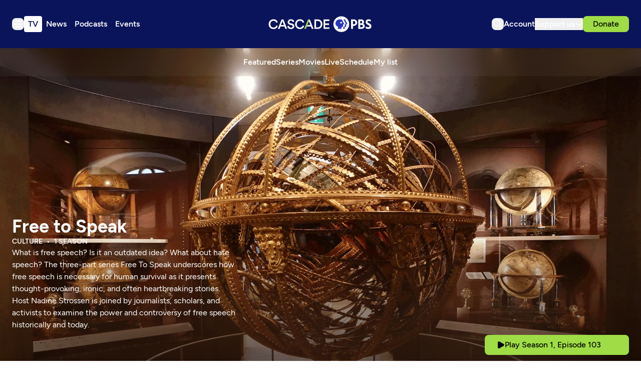

--- FILE ---
content_type: text/html; charset=utf-8
request_url: https://www.cascadepbs.org/show/free-to-speak/
body_size: 38804
content:
<!DOCTYPE html>
<html lang="en" class="scroll-smooth">
  <head>
    <meta charset="utf-8">
    <meta http-equiv="X-UA-Compatible" content="IE=edge">

    <title>Free to Speak | Cascade PBS</title>

    <meta name="HandheldFriendly" content="True" />
    <meta name="viewport" content="width=device-width, initial-scale=1.0" />
    
    <meta name="theme-color" content="#9FDC45">

    <link rel="manifest" href="/site.webmanifest">

    <style>
  @font-face {
    font-family: 'Figtree';
    src: url('/assets/fonts/Figtree-Light.woff2') format('woff2');
    font-weight:  300;
    font-style:   normal;
    font-stretch: normal; 
    font-display: swap;
  }

  @font-face {
    font-family: 'Figtree';
    src: url('/assets/fonts/Figtree-LightItalic.woff2') format('woff2');
    font-weight:  300;
    font-style:   italic;
    font-stretch: normal; 
    font-display: swap;
  }

  @font-face {
    font-family: 'Figtree';
    src: url('/assets/fonts/Figtree-Regular.woff2') format('woff2');
    font-weight:  400;
    font-style:   normal;
    font-stretch: normal; 
    font-display: swap;
  }

  @font-face {
    font-family: 'Figtree';
    src: url('/assets/fonts/Figtree-RegularItalic.woff2') format('woff2');
    font-weight:  400;
    font-style:   italic;
    font-stretch: normal; 
    font-display: swap;
  }

  @font-face {
    font-family: 'Figtree';
    src: url('/assets/fonts/Figtree-Medium.woff2') format('woff2');
    font-weight:  500;
    font-style:   normal;
    font-stretch: normal; 
    font-display: swap;
  }

  @font-face {
    font-family: 'Figtree';
    src: url('/assets/fonts/Figtree-MediumItalic.woff2') format('woff2');
    font-weight:  500;
    font-style:   italic;
    font-stretch: normal; 
    font-display: swap;
  }

  @font-face {
    font-family: 'Figtree';
    src: url('/assets/fonts/Figtree-SemiBold.woff2') format('woff2');
    font-weight:  600;
    font-style:   normal;
    font-stretch: normal; 
    font-display: swap;
  }

  @font-face {
    font-family: 'Figtree';
    src: url('/assets/fonts/Figtree-SemiBoldItalic.woff2') format('woff2');
    font-weight:  600;
    font-style:   italic;
    font-stretch: normal; 
    font-display: swap;
  }

  @font-face {
    font-family: 'Figtree';
    src: url('/assets/fonts/Figtree-Bold.woff2') format('woff2');
    font-weight:  700;
    font-style:   normal;
    font-stretch: normal; 
    font-display: swap;
  }

  @font-face {
    font-family: 'Figtree';
    src: url('/assets/fonts/Figtree-BoldItalic.woff2') format('woff2');
    font-weight:  700;
    font-style:   italic;
    font-stretch: normal; 
    font-display: swap;
  }

  @font-face {
    font-family: 'Figtree';
    src: url('/assets/fonts/Figtree-ExtraBold.woff2') format('woff2');
    font-weight:  800;
    font-style:   normal;
    font-stretch: normal; 
    font-display: swap;
  }

  @font-face {
    font-family: 'Figtree';
    src: url('/assets/fonts/Figtree-ExtraBoldItalic.woff2') format('woff2');
    font-weight:  800;
    font-style:   italic;
    font-stretch: normal; 
    font-display: swap;
  }

  @font-face {
    font-family: 'Figtree';
    src: url('/assets/fonts/Figtree-Black.woff2') format('woff2');
    font-weight:  900;
    font-style:   normal;
    font-stretch: normal; 
    font-display: swap;
  }

  @font-face {
    font-family: 'Figtree';
    src: url('/assets/fonts/Figtree-BlackItalic.woff2') format('woff2');
    font-weight:  900;
    font-style:   italic;
    font-stretch: normal; 
    font-display: swap;
  }

  body { 
    --font-body: var(--gh-font-body, 'Figtree', sans-serif); 
    --font-headings: var(--gh-font-heading, 'Figtree', sans-serif); 
  }
</style>
    <script type="module" src="/assets/built/app.js?v=4c7bd08ab9"></script>

    <link rel="stylesheet" type="text/css" href="/assets/built/app.css?v=4c7bd08ab9" />

    <script>  
  window.CONFIG = {
    STATIONS: {
      CASCADE_PBS: 'a60a20d2-4ee4-4af2-9afe-d707374f13ff',
      PBS_KIDS: 'cd649b6f-1df9-4498-8023-07eb2362e9a2',
      CREATE: '658789f5-d4d2-4117-8176-4e3affd7bac2',
      WORLD: '6ecdcaa4-a42d-4360-88a0-90131287f9ef',
    },
    BASE_URL: 'https://pbsapi.outpost.pub',
    API: {
      SCHEDULE: '/station/schedule',
      LIVE_TV: '/station/live-tv',
      MY_LIST: '/viewer/VIEWER_ID/my-list',
      MY_LIST_SHOW: '/viewer/VIEWER_ID/my-list/SHOW_ID',
      MY_SHOW: '/viewer/VIEWER_ID/my-show/SHOW_ID',
      LIKE_SHOW: '/viewer/VIEWER_ID/like/SHOW_ID',
      DISLIKE_SHOW: '/viewer/VIEWER_ID/dislike/SHOW_ID',
      MY_CONTINUE_WATCHING: '/viewer/VIEWER_ID/my-continue-watching',
      MY_RECOMMENDED: '/viewer/VIEWER_ID/my-recommended',
      MY_WATCH_HISTORY: '/viewer/VIEWER_ID/my-watch-history',
      SIMILAR: '/show/SHOW_ID/similar'
    },
    TIMEZONE: 'America/Los_Angeles',
    NEW_TAB_LINKS_EXCLUDED_DOMAINS: [
      'pbs.org',
      'secure.cascadepublicmedia.org',
      'avalancheghostone.outpost.pub',
      'cascadepbsghostio.outpost.pub'
    ]
  }

  // Global values needed
  const themeGlobal = {
    siteUrl: 'https://www.cascadepbs.org',
    currentPage: parseInt(''),
    nextPage: parseInt(''),
    nextPageLink: '',
    maxPages: parseInt(''), 
    lastPage: `` === `` ? true : false,
    postsPerPage: parseInt('5'),
    total: parseInt('')
  }

  function hexToRgb(hexColor) {
    if (hexColor.slice(0, 1) === '#') { hexColor = hexColor.slice(1); }
    if (hexColor.length === 3) { hexColor = hexColor.split('').map(function (hex) { return hex + hex;}).join(''); }
    const r = parseInt(hexColor.substr(0,2),16);
    const g = parseInt(hexColor.substr(2,2),16);
    const b = parseInt(hexColor.substr(4,2),16);

    return [r,g,b]
  }

  // Get contrast color;
  function getColorContrast(hexColor) {
    const rgb = hexToRgb(hexColor);
    let yiq = ((rgb[0] * 299) + (rgb[1] * 587) + (rgb[2] * 114)) / 1000;
    const colorContrast = (yiq >= 128) ? 'dark' : 'light';

    // return
    return colorContrast
  };

  function hexToHsl(hexColor) {
    const rgb = hexToRgb(hexColor);

    // Make r, g, and b fractions of 1
    const r = rgb[0]/255;
    const g = rgb[1]/255;
    const b = rgb[2]/255;

    const max = Math.max(r, g, b), min = Math.min(r, g, b);
    let h, s, l = (max + min)  /  2;  
    if ( max == min ) { h = s = 0; } else {
      let d = max - min;
      s = l > 0.5 ? d / (2 - max - min) : d / (max + min);
      switch(max){
        case r: h = (g - b) / d + (g < b ? 6 : 0); break;
        case g: h = (b - r) / d + 2; break;
        case b: h = (r - g) / d + 4; break;
      }
      h /= 6;
    }

    return [Math.round(h * 360),Math.round(s * 100),Math.round(l * 100)]
  }

  function setBrandHSL(hex) {
    const colorHsl = hexToHsl(hex)
    document.documentElement.style.setProperty('--color-brand-hsl', `${colorHsl[0]} ${colorHsl[1]}% ${colorHsl[2]}%`);
    document.documentElement.style.setProperty('--color-brand-contrast', getColorContrast(hex) === 'dark' ? `hsl(${colorHsl[0]} ${colorHsl[1]}% 10%)` : `hsl(${colorHsl[0]} ${colorHsl[1]}% 95%)`);
  }

  setBrandHSL("#9FDC45");
</script>
    <script async src="https://securepubads.g.doubleclick.net/tag/js/gpt.js"></script>
<script>
  window.googletag = window.googletag || {cmd: []};
  googletag.cmd.push(function() {

var pathParts = window.location.pathname.substr(1).split("/");
    var parenthost = window.location.hostname;

var mapHeader = googletag.sizeMapping()
                            .addSize([1000, 1], [[970, 250], [970, 90], [728, 90], [1, 1]])
                            .addSize([767, 1], [[728, 90], [1, 1]])
                            .build();

var mapBreak = googletag.sizeMapping()
                        .addSize([1000, 1], [[970, 250], [970, 90], [728, 90], [1, 1]])
                        .addSize([767, 1], [[728, 90], [1, 1]])
                        .build();

var mapICR = googletag.sizeMapping()
                        .addSize([767, 1], [[300, 250], [1, 1]])
                        .build();

var mapFooter = googletag.sizeMapping()
                        .addSize([1000, 1], [[970, 90], [728, 90], [1, 1]])
                        .addSize([767, 1], [[728, 90], [1, 1]])
                        .build();


googletag.defineSlot('/9868881/cascadepbs/header', [[320, 50], [1, 1]], 'div-gpt-ad-header').defineSizeMapping(mapHeader).addService(googletag.pubads());

googletag.defineSlot('/9868881/cascadepbs/ic_left', [300, 250], 'div-gpt-ad-ICL1').setTargeting('pos', ['1']).addService(googletag.pubads());

googletag.defineSlot('/9868881/cascadepbs/ic_right', [0, 0], 'div-gpt-ad-ICR1').setTargeting('pos', ['1']).defineSizeMapping(mapICR).addService(googletag.pubads());

googletag.defineSlot('/9868881/cascadepbs/break', [[320, 50], [1, 1]], 'div-gpt-ad-break1').setTargeting('pos', ['1']).defineSizeMapping(mapBreak).addService(googletag.pubads());

googletag.defineSlot('/9868881/cascadepbs/ic_left', [[300, 250], [1, 1]], 'div-gpt-ad-ICL2').setTargeting('pos', ['2']).addService(googletag.pubads());

googletag.defineSlot('/9868881/cascadepbs/ic_right', [0, 0], 'div-gpt-ad-ICR2').setTargeting('pos', ['2']).defineSizeMapping(mapICR).addService(googletag.pubads());

googletag.defineSlot('/9868881/cascadepbs/break', [[320, 50], [1, 1]], 'div-gpt-ad-break2').setTargeting('pos', ['2']).defineSizeMapping(mapBreak).addService(googletag.pubads());

googletag.defineSlot('/9868881/cascadepbs/ic_left', [[300, 250], [1, 1]], 'div-gpt-ad-ICL3').setTargeting('pos', ['3']).addService(googletag.pubads());

googletag.defineSlot('/9868881/cascadepbs/ic_right', [0, 0], 'div-gpt-ad-ICR3').setTargeting('pos', ['3']).defineSizeMapping(mapICR).addService(googletag.pubads());

googletag.defineSlot('/9868881/cascadepbs/break', [[320, 50], [1, 1]], 'div-gpt-ad-break3').setTargeting('pos', ['3']).defineSizeMapping(mapBreak).addService(googletag.pubads());

googletag.defineSlot('/9868881/cascadepbs/ic_left', [[300, 250], [1, 1]], 'div-gpt-ad-ICL4').setTargeting('pos', ['4']).addService(googletag.pubads());

googletag.defineSlot('/9868881/cascadepbs/ic_right', [0, 0], 'div-gpt-ad-ICR4').setTargeting('pos', ['4']).defineSizeMapping(mapICR).addService(googletag.pubads());

googletag.defineSlot('/9868881/cascadepbs/break', [[320, 50], [1, 1]], 'div-gpt-ad-break4').setTargeting('pos', ['4']).defineSizeMapping(mapBreak).addService(googletag.pubads());

googletag.defineSlot('/9868881/cascadepbs/ic_left', [[300, 250], [1, 1]], 'div-gpt-ad-ICL5').setTargeting('pos', ['5']).addService(googletag.pubads());

googletag.defineSlot('/9868881/cascadepbs/ic_right', [0, 0], 'div-gpt-ad-ICR5').setTargeting('pos', ['5']).defineSizeMapping(mapICR).addService(googletag.pubads());

googletag.defineSlot('/9868881/cascadepbs/break', [[320, 50], [1, 1]], 'div-gpt-ad-break5').setTargeting('pos', ['5']).defineSizeMapping(mapBreak).addService(googletag.pubads());

googletag.defineSlot('/9868881/cascadepbs/ic_left', [[300, 250], [1, 1]], 'div-gpt-ad-ICL6').setTargeting('pos', ['6']).addService(googletag.pubads());

googletag.defineSlot('/9868881/cascadepbs/ic_right', [0, 0], 'div-gpt-ad-ICR6').setTargeting('pos', ['6']).defineSizeMapping(mapICR).addService(googletag.pubads());

googletag.defineSlot('/9868881/cascadepbs/break', [[320, 50], [1, 1]], 'div-gpt-ad-break6').setTargeting('pos', ['6']).defineSizeMapping(mapBreak).addService(googletag.pubads());

googletag.defineSlot('/9868881/cascadepbs/ic_left', [[300, 250], [1, 1]], 'div-gpt-ad-ICL7').setTargeting('pos', ['7']).addService(googletag.pubads());

googletag.defineSlot('/9868881/cascadepbs/ic_right', [0, 0], 'div-gpt-ad-ICR7').setTargeting('pos', ['7']).defineSizeMapping(mapICR).addService(googletag.pubads());

googletag.defineSlot('/9868881/cascadepbs/break', [[320, 50], [1, 1]], 'div-gpt-ad-break7').setTargeting('pos', ['7']).defineSizeMapping(mapBreak).addService(googletag.pubads());

googletag.defineSlot('/9868881/cascadepbs/ic_left', [[300, 250], [1, 1]], 'div-gpt-ad-ICL8').setTargeting('pos', ['8']).addService(googletag.pubads());

googletag.defineSlot('/9868881/cascadepbs/ic_right', [0, 0], 'div-gpt-ad-ICR8').setTargeting('pos', ['8']).defineSizeMapping(mapICR).addService(googletag.pubads());

googletag.defineSlot('/9868881/cascadepbs/break', [[320, 50], [1, 1]], 'div-gpt-ad-break8').setTargeting('pos', ['8']).defineSizeMapping(mapBreak).addService(googletag.pubads());

googletag.defineSlot('/9868881/cascadepbs/ic_left', [[300, 250], [1, 1]], 'div-gpt-ad-ICL9').setTargeting('pos', ['9']).addService(googletag.pubads());

googletag.defineSlot('/9868881/cascadepbs/ic_right', [0, 0], 'div-gpt-ad-ICR9').setTargeting('pos', ['9']).defineSizeMapping(mapICR).addService(googletag.pubads());

googletag.defineSlot('/9868881/cascadepbs/break', [[320, 50], [1, 1]], 'div-gpt-ad-break9').setTargeting('pos', ['9']).defineSizeMapping(mapBreak).addService(googletag.pubads());

googletag.defineSlot('/9868881/cascadepbs/ic_left', [[300, 250], [1, 1]], 'div-gpt-ad-ICL10').setTargeting('pos', ['10']).addService(googletag.pubads());

googletag.defineSlot('/9868881/cascadepbs/ic_right', [0, 0], 'div-gpt-ad-ICR10').setTargeting('pos', ['10']).defineSizeMapping(mapICR).addService(googletag.pubads());

googletag.defineSlot('/9868881/cascadepbs/break', [[320, 50], [1, 1]], 'div-gpt-ad-break10').setTargeting('pos', ['10']).defineSizeMapping(mapBreak).addService(googletag.pubads());

googletag.defineSlot('/9868881/cascadepbs/footer', [[320, 50], [1, 1]], 'div-gpt-ad-footer').defineSizeMapping(mapFooter).addService(googletag.pubads());

googletag.pubads().setTargeting("section", pathParts[0] ? pathParts[0] : "home");
googletag.pubads().setTargeting("subsection", pathParts[1] ? pathParts[1] : "none");
googletag.pubads().enableLazyLoad({
    fetchMarginPercent: 50,
    renderMarginPercent: 20,
    mobileScaling: 1.0,
  });
    googletag.pubads().enableSingleRequest();
    googletag.enableServices();
  });
</script>
    
    

    <meta name="description" content="Free To Speak examines the power and controversy of free speech across nations and time.">
    <link rel="icon" href="https://www.cascadepbs.org/content/images/size/w256h256/2025/06/favicon-192x192.png" type="image/png">
    <link rel="canonical" href="https://www.cascadepbs.org/show/free-to-speak/">
    <meta name="referrer" content="no-referrer-when-downgrade">
    
    <meta property="og:site_name" content="Cascade PBS">
    <meta property="og:type" content="article">
    <meta property="og:title" content="Free to Speak">
    <meta property="og:description" content="Free To Speak examines the power and controversy of free speech across nations and time.">
    <meta property="og:url" content="https://www.cascadepbs.org/show/free-to-speak/">
    <meta property="og:image" content="https://www.cascadepbs.org/content/images/size/w1200/2025/07/330bb266-a6fd-4418-a47a-be06ab156881.jpg">
    <meta property="article:published_time" content="2024-03-27T18:13:04.000Z">
    <meta property="article:modified_time" content="2025-12-17T02:01:20.000Z">
    <meta property="article:tag" content="Free to Speak">
    
    <meta property="article:publisher" content="https://www.facebook.com/cascadepbs/">
    <meta property="article:author" content="https://www.facebook.com/cascadepbs/">
    <meta name="twitter:card" content="summary_large_image">
    <meta name="twitter:title" content="Free to Speak">
    <meta name="twitter:description" content="Free To Speak examines the power and controversy of free speech across nations and time.">
    <meta name="twitter:url" content="https://www.cascadepbs.org/show/free-to-speak/">
    <meta name="twitter:image" content="https://www.cascadepbs.org/content/images/size/w1200/2025/07/b5f03fba-d1d0-4092-8c09-6d9179ca33e4.png">
    <meta name="twitter:label1" content="Written by">
    <meta name="twitter:data1" content="Cascade PBS Staff">
    <meta name="twitter:label2" content="Filed under">
    <meta name="twitter:data2" content="Free to Speak">
    <meta name="twitter:site" content="@CascadePBSNews">
    <meta property="og:image:width" content="1200">
    <meta property="og:image:height" content="675">
    
    <script type="application/ld+json">
{
    "@context": "https://schema.org",
    "@type": "Article",
    "publisher": {
        "@type": "Organization",
        "name": "Cascade PBS",
        "url": "https://www.cascadepbs.org/",
        "logo": {
            "@type": "ImageObject",
            "url": "https://www.cascadepbs.org/content/images/2025/05/Cascade-PBS--1-.svg",
            "width": 294,
            "height": 45
        }
    },
    "author": {
        "@type": "Person",
        "name": "Cascade PBS Staff",
        "url": "https://www.cascadepbs.org/author/cascade-pbs-staff/",
        "sameAs": [
            "https://www.cascadepbs.org/",
            "https://www.facebook.com/cascadepbs/",
            "https://www.threads.net/@cascadepbs",
            "https://bsky.app/profile/cascadepbsnewsroom.bsky.social",
            "https://www.youtube.com/@CascadePBS",
            "https://www.instagram.com/cascadepbs"
        ]
    },
    "headline": "Free to Speak",
    "url": "https://www.cascadepbs.org/show/free-to-speak/",
    "datePublished": "2024-03-27T18:13:04.000Z",
    "dateModified": "2025-12-17T02:01:20.000Z",
    "image": {
        "@type": "ImageObject",
        "url": "https://www.cascadepbs.org/content/images/size/w1200/2025/07/b5f03fba-d1d0-4092-8c09-6d9179ca33e4.png",
        "width": 1200,
        "height": 675
    },
    "keywords": "Free to Speak",
    "description": "Free To Speak examines the power and controversy of free speech across nations and time.",
    "mainEntityOfPage": "https://www.cascadepbs.org/show/free-to-speak/"
}
    </script>

    <meta name="generator" content="Ghost 6.0">
    <link rel="alternate" type="application/rss+xml" title="Cascade PBS" href="">
    <script defer src="https://cdn.jsdelivr.net/ghost/portal@~2.53/umd/portal.min.js" data-i18n="true" data-ghost="https://www.cascadepbs.org/" data-key="e1bde802cf6c7551d905c2ceec" data-api="https://www.cascadepbs.org/ghost/api/content/" data-locale="en" data-members-signin-otc="false" crossorigin="anonymous"></script><script async src="https://js.stripe.com/v3/"></script>
    <link href="https://www.cascadepbs.org/webmentions/receive/" rel="webmention">
    <script defer src="/public/cards.min.js?v=4c7bd08ab9"></script>
    <link rel="stylesheet" type="text/css" href="/public/cards.min.css?v=4c7bd08ab9">
    <script defer src="/public/member-attribution.min.js?v=4c7bd08ab9"></script><style>:root {--ghost-accent-color: #9FDC45;}</style>
    <!-- Google Tag Manager -->
<script>(function(w,d,s,l,i){w[l]=w[l]||[];w[l].push({'gtm.start':
new Date().getTime(),event:'gtm.js'});var f=d.getElementsByTagName(s)[0],
j=d.createElement(s),dl=l!='dataLayer'?'&l='+l:'';j.async=true;j.src=
'https://www.googletagmanager.com/gtm.js?id='+i+dl;f.parentNode.insertBefore(j,f);
})(window,document,'script','dataLayer','GTM-5HGCW357');</script>
<!-- End Google Tag Manager -->

<style>
  [data-extras] span.opacity-65 { display: none; }
</style>
  </head>

  <body class="post-template tag-free-to-speak tag-hash-show tag-hash-zzz_show_d1117fe9-8067-47d7-9d78-49056c09f629 tag-hash-showpage tag-hash-nonepisodic_show tag-hash-order-desc tag-hash-v1-26 subpixel-antialiased relative overflow-x-hidden bg-bgr text-typ"
    x-data="{ 
      countryCode: 'US',
      menuOpen: false, 
      member: {
  'uuid': '',
  'name': '',
  'email': '',
  'has_pbs_passport': '',
  'metadata': {
    'pbs_uid': null,
    'viewer_uid': null,
    'passport_uid': null,
    'connected': false
  },
  'loaded': false
}
    }" 
    :class="menuOpen ? 'overflow-hidden' : 'overflow-y-auto'"
    data-user="visitor"
    @keydown.escape="menuOpen = false" 
    @keydown.cmk.k="document.querySelector('[data-ghost-search]').click()"
    x-init="window.addEventListener('outpost.memberLoaded', (event) => { member.metadata.pbs_uid = event?.detail?.metadata?.pbs?.customer_uid; member.metadata.viewer_uid = event?.detail?.metadata?.pbs?.viewer_uid; member.metadata.passport_uid = event?.detail?.metadata?.pbs?.passport_uid; member.metadata.connected = event?.detail?.metadata?.pbs?.connected; member.loaded = true });" 
    :data-member-pbs-uid="member?.metadata?.pbs_uid"
    :data-member-viewer-uid="member?.metadata?.viewer_uid" 
    :data-member-passport-uid="member?.metadata?.passport_uid" 
    :data-member-connected="member?.metadata?.connected"
    :data-member-has-passport="member?.has_pbs_passport"
    :data-member-loaded="member?.loaded"
    :data-country-code="countryCode"
  >
    <header class="text-typ whitespace-nowrap" data-header>
  <div class="bg-shadowdancer px-5 sm:px-6">
    <div class="max-w-container mx-auto py-6 md:py-8 flex items-center justify-center gap-3 relative">

      <div class="flex items-center gap-4 justify-start sm:flex-1">
        <button class="flex flex-col gap-1 size-6 items-end justify-center rounded-theme group hover:text-brand" id="_data_layer_hamburger_"
          data-menu-toggle aria-label="Menu toggle" aria-expanded="false" aria-haspopup="true" aria-controls="menu"
          @click="menuOpen = !menuOpen; event.currentTarget.setAttribute('aria-expanded', menuOpen);"
        >
          <i class="icon icon-hamburger pointer-events-none size-6 stroke-2">
  <svg width="24" height="24" viewBox="0 0 24 24" fill="none" xmlns="http://www.w3.org/2000/svg">
<path fill-rule="evenodd" clip-rule="evenodd" d="M3 6.5C3 5.94772 3.44772 5.5 4 5.5H20C20.5523 5.5 21 5.94772 21 6.5C21 7.05228 20.5523 7.5 20 7.5H4C3.44772 7.5 3 7.05228 3 6.5ZM3 12C3 11.4477 3.44772 11 4 11H20C20.5523 11 21 11.4477 21 12C21 12.5523 20.5523 13 20 13H4C3.44772 13 3 12.5523 3 12ZM4 16.5C3.44772 16.5 3 16.9477 3 17.5C3 18.0523 3.44772 18.5 4 18.5H20C20.5523 18.5 21 18.0523 21 17.5C21 16.9477 20.5523 16.5 20 16.5H4Z" fill="white"/>
</svg>
</i>        </button>

        <nav class="relative text-white hidden font-semibold header:flex justify-center __header_data_layer__" data-nav="header">
          <ul class="flex gap-2" >
    <li class="nav-tv flex items-center rounded" 
      data-label="TV" data-slug="tv" data-length="2">
      <a class="w-full flex px-2 py-1" href="https://www.cascadepbs.org/tv/" 
        >
        <span>TV</span>
      </a>
    </li>
    <li class="nav-news flex items-center rounded" 
      data-label="News" data-slug="news" data-length="4">
      <a class="w-full flex px-2 py-1" href="https://www.cascadepbs.org/news/" 
        >
        <span>News</span>
      </a>
    </li>
    <li class="nav-podcasts flex items-center rounded" 
      data-label="Podcasts" data-slug="podcasts" data-length="8">
      <a class="w-full flex px-2 py-1" href="https://www.cascadepbs.org/podcasts/" 
        >
        <span>Podcasts</span>
      </a>
    </li>
    <li class="nav-events flex items-center rounded" 
      data-label="Events" data-slug="events" data-length="6">
      <a class="w-full flex px-2 py-1" href="https://www.cascadepbs.org/events/" 
        >
        <span>Events</span>
      </a>
    </li>
</ul>
        </nav>
      </div>
    
      <div class="flex justify-center" data-header-brand>
        <a class="" id="_data_layer_header_logo_" href="https://www.cascadepbs.org" data-brand>
            <picture  data-logo='default'>
  <source 
    srcset="/content/images/size/w100/format/webp/2025/05/Cascade-PBS--1-.svg 100w, /content/images/size/w320/format/webp/2025/05/Cascade-PBS--1-.svg 320w, /content/images/size/w640/format/webp/2025/05/Cascade-PBS--1-.svg 600w"
    sizes="(max-width: 800px) 200px, 320px"
    type="image/webp"
  >
  <img class="h-[var(--logo-h-mobile)] w-[var(--logo-w-mobile)] md:h-[var(--logo-h-desktop)] md:w-[var(--logo-w-desktop)]"
    
    loading="eager"
    srcset="/content/images/size/w100/format/webp/2025/05/Cascade-PBS--1-.svg 100w, /content/images/size/w320/format/webp/2025/05/Cascade-PBS--1-.svg 320w, /content/images/size/w640/format/webp/2025/05/Cascade-PBS--1-.svg 640w"
    sizes="(max-width: 800px) 200px, 320px"
    src="/content/images/size/w30/2025/05/Cascade-PBS--1-.svg"
    alt="Cascade PBS"
    
  />
</picture>
        </a>
      </div>

      <div class="flex gap-2 md:gap-4 items-center justify-end flex-1" data-header-actions>

        <button id="_data_layer_search_click_" class="flex items-center justify-center rounded-theme size-6 hover:text-brand" data-ghost-search title="Search" aria-label="Search">
          <i class="icon icon-search size-6 stroke-2">
  <svg width="24" height="24" viewBox="0 0 24 24" fill="none" xmlns="http://www.w3.org/2000/svg">
<path d="M14.3785 14.8179L13.946 14.3853L13.4353 14.7221C12.45 15.3718 11.2703 15.75 10 15.75C6.54822 15.75 3.75 12.9518 3.75 9.5C3.75 6.04822 6.54822 3.25 10 3.25C13.4518 3.25 16.25 6.04822 16.25 9.5C16.25 11.0382 15.6953 12.4449 14.7741 13.5339L14.3285 14.0607L14.8164 14.5486L20.1768 19.909C20.2744 20.0066 20.2744 20.165 20.1768 20.2626C20.0792 20.3602 19.9208 20.3602 19.8232 20.2626L14.3785 14.8179ZM10 3.75C6.82437 3.75 4.25 6.32437 4.25 9.5C4.25 12.6756 6.82436 15.25 10 15.25C13.1756 15.25 15.75 12.6756 15.75 9.5C15.75 6.32436 13.1756 3.75 10 3.75Z" fill="black" stroke="white" stroke-width="1.5"/>
</svg>

</i>        </button>

        <a href="/account/" id="_data_layer_account_link_"
          class="hidden header:block text-white font-semibold">
          <span>Account</span>
        </a>


        <div class="relative hidden header:flex" id="_data_layer_support_link_" x-data="{ supportOpen: false }">
          <button class="hidden lg:flex items-center justify-center gap-1 text-white font-semibold" 
            :class="supportOpen && '[&_i]:rotate-180'" @click="supportOpen = !supportOpen">
            <span>Support us</span>
            <i class="icon icon-chevron-down stroke-white size-4 stroke-2">
  <svg width="16" height="16" viewBox="0 0 16 16" fill="none" xmlns="http://www.w3.org/2000/svg">
<path d="M13.3337 6L8.09459 11.2391C8.04253 11.2911 7.95812 11.2911 7.90606 11.2391L2.66699 6" stroke="inherit" stroke-width="2" stroke-linecap="round"/>
</svg>

</i>          </button>

          <ul class="hidden absolute flex-col gap-2 -left-6 top-10 px-6 py-5 bg-[#080E42] text-white z-[100] rounded-theme font-medium" :class="supportOpen ? '!flex' : 'hidden'">
            <li><a href="/become-a-member/">Membership</a></li>
            <li><a href="/donate/leadership-circle/">Leadership Circle</a></li>
            <li><a href="/donate/legacy/legacy-circle/">Legacy Circle</a></li>
            <li><a href="/corporate-sponsorship/">Corporate Sponsorship</a></li>
            <li><a href="https://cascadepbs.careasy.org/home">Vehicle Donations</a></li>
            <li><a href="/daf/">Donor Advised Funds (DAFs)</a></li>
            <li><a href="/donate/ira/">Tax-free IRA gifts</a></li>
            <li><a href="/donate/gifts-of-stock/">Gifts of Stock</a></li>
            <li><a href="/donate/matching-gifts/">Matching Gifts</a></li>
          </ul>
        </div>

          <div data-donate-action x-data="{ video: extractMetaData($el.getAttribute('data-meta')) }" data-meta="&lt;script&gt;var showMeta &#x3D; {&quot;id&quot;:&quot;d1117fe9-8067-47d7-9d78-49056c09f629&quot;,&quot;title&quot;:&quot;Free to Speak&quot;,&quot;slug&quot;:&quot;free-to-speak&quot;,&quot;image&quot;:{&quot;__typename&quot;:&quot;ImageWithProfile&quot;,&quot;image&quot;:&quot;https://image.pbs.org/contentchannels/prduPUc-show-mezzanine16x9-NSfGBUc.jpg&quot;},&quot;images&quot;:[{&quot;__typename&quot;:&quot;ImageWithProfile&quot;,&quot;image&quot;:&quot;https://image.pbs.org/video-assets/kmXdtwm-asset-mezzanine-16x9-ceYBTa1.jpg&quot;,&quot;profile&quot;:&quot;show-featured-video-mezzanine-16x9&quot;},{&quot;__typename&quot;:&quot;ImageWithProfile&quot;,&quot;image&quot;:&quot;https://image.pbs.org/contentchannels/prduPUc-show-mezzanine16x9-NSfGBUc.jpg&quot;,&quot;profile&quot;:&quot;show-mezzanine16x9&quot;},{&quot;__typename&quot;:&quot;ImageWithProfile&quot;,&quot;image&quot;:&quot;https://image.pbs.org/contentchannels/rVXivJh-show-poster2x3-zz4neYf.jpg&quot;,&quot;profile&quot;:&quot;show-poster2x3&quot;},{&quot;__typename&quot;:&quot;ImageWithProfile&quot;,&quot;image&quot;:&quot;https://image.pbs.org/contentchannels/zav73wa-white-logo-41-PWLj9Ks.png&quot;,&quot;profile&quot;:&quot;white-logo-41&quot;},{&quot;__typename&quot;:&quot;ImageWithProfile&quot;,&quot;image&quot;:&quot;https://image.pbs.org/contentchannels/haDYqxb-background-PlO5cFF.png&quot;,&quot;profile&quot;:&quot;background&quot;}],&quot;createdAt&quot;:&quot;2024-03-27T18:13:04.636Z&quot;,&quot;updatedAt&quot;:&quot;2025-12-17T01:30:48.883Z&quot;,&quot;descriptionLong&quot;:&quot;What is free speech? Is it an outdated idea? What about hate speech? The three-part series Free To Speak underscores how free speech is necessary for human survival as it presents thought-provoking, ironic, and often heartbreaking stories. Host Nadine Strossen is joined by journalists, scholars, and activists to examine the power and controversy of free speech historically and today.&quot;,&quot;descriptionShort&quot;:&quot;Free To Speak examines the power and controversy of free speech across nations and time.&quot;,&quot;passportLevel&quot;:&quot;SOME&quot;,&quot;isAvailable&quot;:true,&quot;hasSubtitles&quot;:false,&quot;seasons&quot;:[{&quot;__typename&quot;:&quot;NormalizedShowSeason&quot;,&quot;episodeCount&quot;:3,&quot;seasonNumber&quot;:1}],&quot;genre&quot;:{&quot;__typename&quot;:&quot;NormalizedShowGenreVibe&quot;,&quot;name&quot;:&quot;Culture&quot;,&quot;type&quot;:&quot;PBS_GENRE&quot;},&quot;genreVibes&quot;:[],&quot;language&quot;:&quot;en&quot;,&quot;languageName&quot;:&quot;English&quot;,&quot;runtime&quot;:10218,&quot;showType&quot;:&quot;NON_EPISODIC_SERIES&quot;,&quot;contentRating&quot;:null,&quot;sort&quot;:&quot;LATEST&quot;,&quot;productionLocale&quot;:null,&quot;productionLocaleFlag&quot;:null,&quot;isPassportUS&quot;:true,&quot;isPassportCA&quot;:true,&quot;featuredVideo&quot;:{&quot;id&quot;:&quot;7a8ea857-9a97-4f7e-bda7-140eb20f2414&quot;},&quot;trailer&quot;:null};&lt;/script&gt;">
      <a 
        x-data="{ showInfo: video?.show ? video?.show?.showType === 'MOVIE' ? `showId=${video?.id}&showName=${video?.title}` : `showId=${video?.show?.id}&showName=${video?.show?.title}&videoId=${video?.id}&videoName=${video?.title}` : `showId=${video?.id}&showName=${video?.title}` }"
        :href="`https://secure.cascadepublicmedia.org/page/134171/donate/1?${showInfo}`"  id="_data_layer_donate_link_"
        class="flex py-1 px-5 rounded-theme text-black bg-neon font-medium">
        Donate
      </a>
  </div>

      </div>
    </div>
  </div>
</header>


    <div class="absolute w-full left-0 z-[25] bg-[rgba(255,255,255,0.04)] backdrop-blur-md md:backdrop-filter-xl px-5 sm:px-6 _data_layer_navigation_menu_interaction_click_" data-subheader="tv">
  <div class="max-w-container mx-auto py-3 lg:py-4 flex items-center" x-data="{ showMenu: false }">
    <span class="flex text-2xl lg:hidden font-extrabold italic text-white">TV</span>
    
    <nav class="flex w-full relative text-white font-semibold justify-end lg:justify-center" data-nav="header" @click.outside="showMenu = false" >
      <button class="flex gap-1 items-center lg:hidden"  @click="showMenu = !showMenu" aria-label="Open Menu">
        <i class="icon icon-chevron-down stroke-white size-4 stroke-2">
  <svg width="16" height="16" viewBox="0 0 16 16" fill="none" xmlns="http://www.w3.org/2000/svg">
<path d="M13.3337 6L8.09459 11.2391C8.04253 11.2911 7.95812 11.2911 7.90606 11.2391L2.66699 6" stroke="inherit" stroke-width="2" stroke-linecap="round"/>
</svg>

</i>      </button>

      <ul class="hidden flex-col gap-4 lg:gap-6 absolute bg-shadowdancer top-10 py-3 px-2 lg:flex lg:py-0 lg:top-0 lg:bg-transparent lg:relative lg:flex-row" :class="{ 'block z-10': showMenu, 'hidden': !showMenu}" x-data="{ currentUrl: window.location.pathname }" 
      >
        <li class="nav-featured flex items-center px-4 py-2 rounded lg:p-0">
          <a class="w-full flex text-white relative md:after:content-[''] after:absolute after:h-1 after:w-full after:bottom-[-16px] after:rounded-t-[4px]" href="/tv/" :class="{ 'after:bg-white': currentUrl === '/tv/' }">Featured</a>
        </li>
        <li class="nav-featured flex items-center px-4 py-2 rounded lg:p-0">
          <a class="w-full flex text-white relative md:after:content-[''] after:absolute after:h-1 after:w-full after:bottom-[-16px] after:rounded-t-[4px]" href="/series/" :class="{ 'after:bg-white': currentUrl === '/series/' }">Series</a>
        </li>
        <li class="nav-featured flex items-center px-4 py-2 rounded lg:p-0">
          <a class="w-full flex text-white relative md:after:content-[''] after:absolute after:h-1 after:w-full after:bottom-[-16px] after:rounded-t-[4px]" href="/movies/" :class="{ 'after:bg-white': currentUrl === '/movies/' }">Movies</a>
        </li>
        <li class="nav-featured flex items-center px-4 py-2 rounded lg:p-0">
          <a class="w-full flex text-white relative md:after:content-[''] after:absolute after:h-1 after:w-full after:bottom-[-16px] after:rounded-t-[4px]" 
             href="/live/" 
             :class="{ 'after:bg-white': currentUrl === '/live/' || currentUrl === '/tv/live/' || currentUrl === '/live/cascade-pbs/' || currentUrl === '/live/pbs-kids/' || currentUrl === '/live/create/' || currentUrl === '/live/world/'}">
            Live
          </a>
        </li>
        <li class="nav-featured flex items-center px-4 py-2 rounded lg:p-0">
          <a class="w-full flex text-white relative md:after:content-[''] after:absolute after:h-1 after:w-full after:bottom-[-16px] after:rounded-t-[4px]" 
             href="/schedule/" 
             :class="{ 'after:bg-white': currentUrl === '/schedule/' || currentUrl === '/tv/schedule/' }">
            Schedule
          </a>
        </li>
        <li class="nav-featured flex items-center px-4 py-2 rounded lg:p-0">
          <a class="w-full flex text-white relative md:after:content-[''] after:absolute after:h-1 after:w-full after:bottom-[-16px] after:rounded-t-[4px]" href="/my-list/" :class="{ 'after:bg-white': currentUrl === '/my-list/' }">My list</a>
        </li>
      </ul>
    </nav>
  </div>
</div>

    <div class="fixed flex opacity-0 w-full h-full overflow-hidden top-0 backdrop-blur-[2px] text-white bg-gradient-to-br from-[hsla(0_0%_0%_/_20%)] to-[hsla(0_0%_0%_/_10%)]" 
  :class="menuOpen ? 'opacity-100 z-[100]' : 'opacity-0 z-[-1]'" data-menu id="menu"
> 
  <div class="flex flex-col h-full self-start w-full max-h-full max-w-[488px] overflow-y-scroll"
    @click.outside="!event.target.hasAttribute('data-menu-toggle') ? menuOpen = false : null">

    <div class="px-5 md:px-16 bg-shadowdancer py-8 flex flex-col gap-4 md:gap-6 flex-1 _data_layer_hamburger_menu_"  x-data="{ openTV: false, openNews: false, openPodcasts: false, openEvents: false, openSupport: false}">
        
      <div class="flex relative justify-center items-center mb-4" data-header-brand>
        <button class="left-0 top-0.5 absolute" @click="menuOpen = !menuOpen;" aria-label="Toggle menu"><i class="icon icon-close fill-white stroke-white size-6 stroke-2">
  <svg class="fill-white stroke-white size-6" width="20" height="20" viewBox="0 0 20 20" xmlns="http://www.w3.org/2000/svg">
<path d="M16.25 16.3388L3.75 3.83881L16.25 16.3388ZM16.25 3.83881L3.75 16.3388L16.25 3.83881Z" fill="inherit"/>
<path d="M16.25 16.3388L3.75 3.83881M16.25 3.83881L3.75 16.3388" stroke="inherit" stroke-width="1.5" stroke-linecap="round"/>
</svg>

</i></button>
        <a class="" href="https://www.cascadepbs.org" data-brand>
            <picture  data-logo='default'>
  <source 
    srcset="/content/images/size/w100/format/webp/2025/05/Cascade-PBS--1-.svg 100w, /content/images/size/w320/format/webp/2025/05/Cascade-PBS--1-.svg 320w, /content/images/size/w640/format/webp/2025/05/Cascade-PBS--1-.svg 600w"
    sizes="(max-width: 800px) 200px, 320px"
    type="image/webp"
  >
  <img class="h-[var(--logo-h-mobile)] w-[var(--logo-w-mobile)] md:h-[var(--logo-h-desktop)] md:w-[var(--logo-w-desktop)]"
    
    loading="eager"
    srcset="/content/images/size/w100/format/webp/2025/05/Cascade-PBS--1-.svg 100w, /content/images/size/w320/format/webp/2025/05/Cascade-PBS--1-.svg 320w, /content/images/size/w640/format/webp/2025/05/Cascade-PBS--1-.svg 640w"
    sizes="(max-width: 800px) 200px, 320px"
    src="/content/images/size/w30/2025/05/Cascade-PBS--1-.svg"
    alt="Cascade PBS"
    
  />
</picture>
        </a>
      </div>

      <div class="flex items-center peer group">
        <a href="/tv/" class="flex-1 flex items-center py-1 gap-3 text-left whitespace-nowrap text-lg md:text-xl font-medium">
          <i class="icon icon-play-video-menu size-5 md:size-6 stroke-2">
  <svg class="size-5 md:size-6" viewBox="0 0 24 24" fill="none" xmlns="http://www.w3.org/2000/svg">
<path fill-rule="evenodd" clip-rule="evenodd" d="M21 12C21 16.9706 16.9706 21 12 21C7.02944 21 3 16.9706 3 12C3 7.02944 7.02944 3 12 3C16.9706 3 21 7.02944 21 12ZM23 12C23 18.0751 18.0751 23 12 23C5.92487 23 1 18.0751 1 12C1 5.92487 5.92487 1 12 1C18.0751 1 23 5.92487 23 12ZM13.2507 10.9504L13.421 11.0526L14.8178 11.8907L14.9143 11.9486C14.9531 11.9719 14.9531 12.0281 14.9143 12.0514L14.8178 12.1093L13.421 12.9474L13.2507 13.0496L11.8 13.92L11.5844 14.0494L10.1766 14.894L10.0909 14.9455C10.0509 14.9695 10 14.9407 10 14.894V14.794V13.1523V12.9009V11.0991V10.8477V9.20597V9.10597C10 9.05933 10.0509 9.03053 10.0909 9.05452L10.1766 9.10597L11.5844 9.95064L11.8 10.08L13.2507 10.9504ZM11.017 16.489L15.8403 13.5949C17.0444 12.8725 17.0444 11.1275 15.8403 10.4051L11.017 7.51103C9.77724 6.7672 8.2 7.66019 8.2 9.10597V14.894C8.2 16.3398 9.77722 17.2328 11.017 16.489Z" fill="white"/>
</svg>
</i>          <span>TV</span>
        </a>
        <button @click="openTV = ! openTV" :class="{ 'menu-open': openTV, '': !openTV}" aria-label="Toggle TV">
          <i class="icon icon-chevron-down stroke-white size-5 md:size-6 stroke-2">
  <svg width="16" height="16" viewBox="0 0 16 16" fill="none" xmlns="http://www.w3.org/2000/svg">
<path d="M13.3337 6L8.09459 11.2391C8.04253 11.2911 7.95812 11.2911 7.90606 11.2391L2.66699 6" stroke="inherit" stroke-width="2" stroke-linecap="round"/>
</svg>

</i>        </button>
      </div>

      <nav class="hidden flex flex-col gap-4 md:gap-6 pl-8 text-lg md:text-xl" :class="{ 'block': openTV, 'hidden': !openTV}">
        <a href="/series/" class="py-1">Series</a>
        <a href="/movies/" class="py-1">Movies</a>
        <a href="/live/" class="py-1">Live</a>
        <a href="/schedule/" class="py-1">Schedule</a>
        <a href="/my-list/" class="py-1">My list</a>
      </nav>

      <div class="flex items-center peer group">
        <a href="/news/" class="flex-1 flex items-center py-1 gap-3 text-left whitespace-nowrap text-lg md:text-xl font-medium">
          <i class="icon icon-magazine size-5 md:size-6 stroke-2">
  <svg width="19" height="23" viewBox="0 0 19 23" fill="none" xmlns="http://www.w3.org/2000/svg">
<g clip-path="url(#clip0_10465_2640)">
<path d="M16.6097 0.5H1.94033C0.868141 0.5 0 1.40373 0 2.51987V20.5674C0 21.6835 0.868141 22.5872 1.94033 22.5872H16.6134C17.6856 22.5872 18.5537 21.6835 18.5537 20.5674V2.51987C18.5537 1.40373 17.6856 0.5 16.6134 0.5H16.6097ZM3.31675 3.89863H15.2296C15.8454 3.89863 16.3426 4.41615 16.3426 5.05725C16.3426 5.69836 15.8454 6.21588 15.2296 6.21588H3.31675C2.70088 6.21588 2.20374 5.69836 2.20374 5.05725C2.20374 4.41615 2.70088 3.89863 3.31675 3.89863ZM12.3766 9.5334C12.3766 10.1745 11.8794 10.692 11.2636 10.692H3.43176C2.81589 10.692 2.31875 10.1745 2.31875 9.5334C2.31875 8.8923 2.81589 8.37478 3.43176 8.37478H11.2636C11.8794 8.37478 12.3766 8.8923 12.3766 9.5334ZM13.8606 19.6366H3.43176C2.81589 19.6366 2.31875 19.1191 2.31875 18.478C2.31875 17.8369 2.81589 17.3194 3.43176 17.3194H13.8606C14.4764 17.3194 14.9736 17.8369 14.9736 18.478C14.9736 19.1191 14.4764 19.6366 13.8606 19.6366ZM15.3446 15.1643H3.43176C2.81589 15.1643 2.31875 14.6468 2.31875 14.0057C2.31875 13.3646 2.81589 12.8471 3.43176 12.8471H15.3446C15.9604 12.8471 16.4576 13.3646 16.4576 14.0057C16.4576 14.6468 15.9604 15.1643 15.3446 15.1643Z" fill="white"/>
</g>
<defs>
<clipPath id="clip0_10465_2640">
<rect width="18.55" height="22.0834" fill="white" transform="translate(0 0.5)"/>
</clipPath>
</defs>
</svg>

</i>          <span>News</span>
        </a>
        <button @click="openNews = ! openNews" :class="{ 'menu-open': openNews, '': !openNews}" aria-label="Toggle news">
          <i class="icon icon-chevron-down stroke-white size-5 md:size-6 stroke-2">
  <svg width="16" height="16" viewBox="0 0 16 16" fill="none" xmlns="http://www.w3.org/2000/svg">
<path d="M13.3337 6L8.09459 11.2391C8.04253 11.2911 7.95812 11.2911 7.90606 11.2391L2.66699 6" stroke="inherit" stroke-width="2" stroke-linecap="round"/>
</svg>

</i>        </button>
      </div>

      <nav class="hidden flex flex-col gap-4 md:gap-6 pl-8 text-lg md:text-xl" :class="{ 'block': openNews, 'hidden': !openNews}">
        <a href="/politics/" class="py-1">Politics</a>
        <a href="/investigations/" class="py-1">Investigations</a>
        <a href="/news/briefs/" class="py-1">Briefs</a>
        <a href="/culture/" class="py-1">Culture</a>
      </nav>

      <div class="flex items-center peer group">
        <a href="/podcasts/" class="flex-1 flex items-center py-1 gap-3 text-left whitespace-nowrap text-lg md:text-xl font-medium">
          <i class="icon icon-headphone-2 size-5 md:size-6 stroke-2">
  <svg width="24" height="25" viewBox="0 0 24 25" fill="none" xmlns="http://www.w3.org/2000/svg">
<path d="M3 18.5V12.5C3 10.1131 3.94821 7.82387 5.63604 6.13604C7.32387 4.44821 9.61305 3.5 12 3.5C14.3869 3.5 16.6761 4.44821 18.364 6.13604C20.0518 7.82387 21 10.1131 21 12.5V18.5M21 19.5C21 20.0304 20.7893 20.5391 20.4142 20.9142C20.0391 21.2893 19.5304 21.5 19 21.5H18C17.4696 21.5 16.9609 21.2893 16.5858 20.9142C16.2107 20.5391 16 20.0304 16 19.5V16.5C16 15.9696 16.2107 15.4609 16.5858 15.0858C16.9609 14.7107 17.4696 14.5 18 14.5H21V19.5ZM3 19.5C3 20.0304 3.21071 20.5391 3.58579 20.9142C3.96086 21.2893 4.46957 21.5 5 21.5H6C6.53043 21.5 7.03914 21.2893 7.41421 20.9142C7.78929 20.5391 8 20.0304 8 19.5V16.5C8 15.9696 7.78929 15.4609 7.41421 15.0858C7.03914 14.7107 6.53043 14.5 6 14.5H3V19.5Z" stroke="white" stroke-width="1.77778" stroke-linecap="round" stroke-linejoin="round"/>
</svg>

</i>          <span>Podcasts</span>
        </a>
        <button @click="openPodcasts = ! openPodcasts" :class="{ 'menu-open': openPodcasts, '': !openPodcasts}" aria-label="Toggle podcasts">
          <i class="icon icon-chevron-down stroke-white size-5 md:size-6 stroke-2">
  <svg width="16" height="16" viewBox="0 0 16 16" fill="none" xmlns="http://www.w3.org/2000/svg">
<path d="M13.3337 6L8.09459 11.2391C8.04253 11.2911 7.95812 11.2911 7.90606 11.2391L2.66699 6" stroke="inherit" stroke-width="2" stroke-linecap="round"/>
</svg>

</i>        </button>
      </div>

      <nav class="hidden flex-col gap-4 md:gap-6 pl-8 text-lg md:text-xl" :class="{ '!flex': openPodcasts, 'hidden': !openPodcasts}">
        <a href="/podcasts/black-arts-legacies/" class="py-1">Black Arts Legacies</a>
        <a href="/podcasts/cascade-pbs-ideas-festival/" class="py-1">Cascade PBS Ideas Festival</a>
        <a href="/podcasts/civic-cocktail/" class="py-1">Civic Cocktail</a>
        <a href="/podcasts/crosscut-escapes/" class="py-1">Crosscut Escapes</a>
        <a href="/podcasts/mossback/" class="py-1">Mossback</a>
        <a href="/podcasts/northwest-reports/" class="py-1">Northwest Reports</a>
        <a href="/podcasts/out-back/" class="py-1">Out &amp; Back</a>
        <a href="/podcasts/your-last-meal/" class="py-1">Your Last Meal</a>
        <a href="/podcasts/this-changes-everything/" class="py-1">This Changes Everything</a>
      </nav>

      <div class="flex items-center peer group">
        <a href="/events/" class="flex-1 flex items-center py-1 gap-3 text-left whitespace-nowrap text-lg md:text-xl font-medium">
          <i class="icon icon-ticket-2 size-5 md:size-6 stroke-2">
  <svg width="31" height="27" viewBox="0 0 31 27" fill="none" xmlns="http://www.w3.org/2000/svg">
<path fill-rule="evenodd" clip-rule="evenodd" d="M15.3431 0.397146C14.8237 0.0582024 14.1104 0.231219 13.7499 0.783589L12.5133 2.67862C12.4184 2.82398 12.2307 2.86951 12.094 2.78032L10.4536 1.70978C9.93418 1.37084 9.22091 1.54385 8.86045 2.09622L5.01308 7.99187C4.6526 8.54428 4.78146 9.2668 5.30085 9.60574L7.18881 10.8378L5.7804 12.996C5.41991 13.5484 5.54877 14.2709 6.06816 14.6099L19.8143 23.5803C20.3336 23.9192 21.0469 23.7462 21.4074 23.1938L22.644 21.2988C22.7389 21.1534 22.9266 21.1079 23.0633 21.1971L24.7037 22.2676C25.2231 22.6066 25.9363 22.4336 26.2968 21.8812L30.1442 15.9855C30.5047 15.4331 30.3759 14.7106 29.8564 14.3716L28.216 13.3011C28.0793 13.2119 28.0454 13.0218 28.1403 12.8764L29.3769 10.9814C29.7374 10.429 29.6085 9.70643 29.0892 9.36753L15.3431 0.397146ZM16.862 5.51647L23.7916 10.0386C24.885 10.7521 25.1563 12.2733 24.3974 13.4362L21.6493 17.6474C20.8904 18.8103 19.3888 19.1745 18.2953 18.4609L11.3657 13.9388C10.2723 13.2253 10.001 11.7041 10.7599 10.5412L13.508 6.33003C14.2669 5.16714 15.7685 4.8029 16.862 5.51647ZM16.1749 6.56926C15.6282 6.21248 14.8774 6.3946 14.498 6.97604L11.7498 11.1872C11.3704 11.7687 11.506 12.5293 12.0528 12.886L18.9823 17.4081C19.5291 17.7649 20.2799 17.5828 20.6593 17.0013L23.4074 12.7902C23.7869 12.2087 23.6513 11.4481 23.1045 11.0914L16.1749 6.56926Z" fill="white"/>
</svg>

</i>          <span>Events</span>
        </a>
        <button @click="openEvents = ! openEvents" :class="{ 'menu-open': openEvents, '': !openEvents}">
          <i class="icon icon-chevron-down stroke-white size-5 md:size-6 stroke-2">
  <svg width="16" height="16" viewBox="0 0 16 16" fill="none" xmlns="http://www.w3.org/2000/svg">
<path d="M13.3337 6L8.09459 11.2391C8.04253 11.2911 7.95812 11.2911 7.90606 11.2391L2.66699 6" stroke="inherit" stroke-width="2" stroke-linecap="round"/>
</svg>

</i>        </button>
      </div>

      <nav class="hidden flex flex-col gap-4 md:gap-6 pl-8 text-lg md:text-xl" :class="{ 'block': openEvents, 'hidden': !openEvents}">
        <a href="/ideas-festival/" class="py-1">Ideas Festival</a>
      </nav>

      <div class="flex items-center peer group">
        <a href="/schedule/" class="flex-1 flex items-center py-1 gap-3 text-left whitespace-nowrap text-lg md:text-xl font-medium">
          <i class="icon icon-schedule size-5 md:size-6 stroke-2">
  <svg width="24" height="24" viewBox="0 0 24 24" fill="none" xmlns="http://www.w3.org/2000/svg">
<path d="M21.3496 6.65039V20C21.3496 20.7456 20.7456 21.3496 20 21.3496H4C3.25442 21.3496 2.65039 20.7456 2.65039 20V6.65039H21.3496Z" stroke="white" stroke-width="1.3"/>
<path d="M4 2.65039H20C20.7456 2.65039 21.3496 3.25442 21.3496 4V6.59961H2.65039V4C2.65039 3.25442 3.25442 2.65039 4 2.65039Z" stroke="white" stroke-width="1.3"/>
<path d="M6.89039 14.2002H6.61039C6.49441 14.2002 6.40039 14.1218 6.40039 14.0252V13.6752C6.40039 13.5785 6.49441 13.5002 6.61039 13.5002H6.89039C7.00637 13.5002 7.10039 13.5785 7.10039 13.6752V14.0252C7.10039 14.1218 7.00637 14.2002 6.89039 14.2002Z" fill="white" stroke="white"/>
<path d="M10.3904 14.2002H10.1104C9.99441 14.2002 9.90039 14.1218 9.90039 14.0252V13.6752C9.90039 13.5785 9.99441 13.5002 10.1104 13.5002H10.3904C10.5064 13.5002 10.6004 13.5785 10.6004 13.6752V14.0252C10.6004 14.1218 10.5064 14.2002 10.3904 14.2002Z" fill="white" stroke="white"/>
<path d="M13.8904 14.2002H13.6104C13.4944 14.2002 13.4004 14.1218 13.4004 14.0252V13.6752C13.4004 13.5785 13.4944 13.5002 13.6104 13.5002H13.8904C14.0064 13.5002 14.1004 13.5785 14.1004 13.6752V14.0252C14.1004 14.1218 14.0064 14.2002 13.8904 14.2002Z" fill="white" stroke="white"/>
<path d="M17.3904 14.2002H17.1104C16.9944 14.2002 16.9004 14.1218 16.9004 14.0252V13.6752C16.9004 13.5785 16.9944 13.5002 17.1104 13.5002H17.3904C17.5064 13.5002 17.6004 13.5785 17.6004 13.6752V14.0252C17.6004 14.1218 17.5064 14.2002 17.3904 14.2002Z" fill="white" stroke="white"/>
<path d="M10.3904 10.2002H10.1104C9.99441 10.2002 9.90039 10.1218 9.90039 10.0252V9.6752C9.90039 9.57855 9.99441 9.5002 10.1104 9.5002H10.3904C10.5064 9.5002 10.6004 9.57855 10.6004 9.6752V10.0252C10.6004 10.1218 10.5064 10.2002 10.3904 10.2002Z" fill="white" stroke="white"/>
<path d="M13.8904 10.2002H13.6104C13.4944 10.2002 13.4004 10.1218 13.4004 10.0252V9.6752C13.4004 9.57855 13.4944 9.5002 13.6104 9.5002H13.8904C14.0064 9.5002 14.1004 9.57855 14.1004 9.6752V10.0252C14.1004 10.1218 14.0064 10.2002 13.8904 10.2002Z" fill="white" stroke="white"/>
<path d="M17.3904 10.2002H17.1104C16.9944 10.2002 16.9004 10.1218 16.9004 10.0252V9.6752C16.9004 9.57855 16.9944 9.5002 17.1104 9.5002H17.3904C17.5064 9.5002 17.6004 9.57855 17.6004 9.6752V10.0252C17.6004 10.1218 17.5064 10.2002 17.3904 10.2002Z" fill="white" stroke="white"/>
<path d="M6.89039 18.2002H6.61039C6.49441 18.2002 6.40039 18.1218 6.40039 18.0252V17.6752C6.40039 17.5785 6.49441 17.5002 6.61039 17.5002H6.89039C7.00637 17.5002 7.10039 17.5785 7.10039 17.6752V18.0252C7.10039 18.1218 7.00637 18.2002 6.89039 18.2002Z" fill="white" stroke="white"/>
<path d="M10.3904 18.2002H10.1104C9.99441 18.2002 9.90039 18.1218 9.90039 18.0252V17.6752C9.90039 17.5785 9.99441 17.5002 10.1104 17.5002H10.3904C10.5064 17.5002 10.6004 17.5785 10.6004 17.6752V18.0252C10.6004 18.1218 10.5064 18.2002 10.3904 18.2002Z" fill="white" stroke="white"/>
<path d="M13.8904 18.2002H13.6104C13.4944 18.2002 13.4004 18.1218 13.4004 18.0252V17.6752C13.4004 17.5785 13.4944 17.5002 13.6104 17.5002H13.8904C14.0064 17.5002 14.1004 17.5785 14.1004 17.6752V18.0252C14.1004 18.1218 14.0064 18.2002 13.8904 18.2002Z" fill="white" stroke="white"/>
</svg>

</i>          <span>Schedule</span>
        </a>
      </div>

      <div class="flex items-center peer group">
        <button class="flex-1 flex items-center py-1 gap-3 text-left whitespace-nowrap text-lg md:text-xl font-medium">
          <i class="icon icon-heart size-5 md:size-6 stroke-2">
  <svg xmlns="http://www.w3.org/2000/svg" width="20" height="20" viewBox="0 0 20 20" fill="none">
<path d="M8.57675 5.1623L9.99933 6.85214L11.4219 5.1623C12.9324 3.36796 15.7158 3.4327 17.1413 5.29533C17.8952 6.28045 18.1659 7.55246 17.8786 8.75921L17.6478 9.72896C17.5754 10.0325 17.4714 10.3275 17.3373 10.6092C16.4252 12.5246 15.0956 14.2114 13.4461 15.5455L9.99933 18.3336L6.55255 15.5455C4.90312 14.2114 3.57352 12.5246 2.66141 10.6092C2.52728 10.3275 2.42322 10.0325 2.35096 9.72896L2.12007 8.75921C1.83274 7.55246 2.10352 6.28045 2.85744 5.29533C4.28293 3.4327 7.06622 3.36796 8.57675 5.1623Z" stroke="white" stroke-width="1.5"/>
</svg>
</i>          <span>Support us</span>
        </button>
        <button @click="openSupport = ! openSupport" :class="{ 'menu-open': openSupport, '': !openSupport}" aria-label="Toggle support">
          <i class="icon icon-chevron-down stroke-white size-5 md:size-6 stroke-2">
  <svg width="16" height="16" viewBox="0 0 16 16" fill="none" xmlns="http://www.w3.org/2000/svg">
<path d="M13.3337 6L8.09459 11.2391C8.04253 11.2911 7.95812 11.2911 7.90606 11.2391L2.66699 6" stroke="inherit" stroke-width="2" stroke-linecap="round"/>
</svg>

</i>        </button>
      </div>

      <nav class="hidden flex-col gap-4 md:gap-6 pl-8 text-lg md:text-xl" :class="{ '!flex': openSupport, 'hidden': !openSupport}">
        <a href="/become-a-member/" class="py-1">Membership</a>
        <a href="/donate/leadership-circle/" class="py-1">Leadership Circle</a>
        <a href="/donate/legacy/legacy-circle/" class="py-1">Legacy Circle</a>
        <a href="/corporate-sponsorship/" class="py-1">Corporate Sponsorship</a>
        <a href="https://cascadepbs.careasy.org/home" class="py-1">Vehicle Donations</a>
        <a href="/daf/" class="py-1">Donor Advised Funds (DAFs)</a>
        <a href="/donate/ira/" class="py-1">Tax-free IRA gifts</a>
        <a href="/donate/gifts-of-stock/" class="py-1">Gifts of Stock</a>
        <a href="/donate/matching-gifts/" class="py-1">Matching Gifts</a>
      </nav>

      <button class="flex items-center gap-3 text-white text-lg md:text-xl font-medium" data-ghost-search title="Search" aria-label="Search">
        <i class="icon icon-search size-5 md:size-6 stroke-2">
  <svg width="24" height="24" viewBox="0 0 24 24" fill="none" xmlns="http://www.w3.org/2000/svg">
<path d="M14.3785 14.8179L13.946 14.3853L13.4353 14.7221C12.45 15.3718 11.2703 15.75 10 15.75C6.54822 15.75 3.75 12.9518 3.75 9.5C3.75 6.04822 6.54822 3.25 10 3.25C13.4518 3.25 16.25 6.04822 16.25 9.5C16.25 11.0382 15.6953 12.4449 14.7741 13.5339L14.3285 14.0607L14.8164 14.5486L20.1768 19.909C20.2744 20.0066 20.2744 20.165 20.1768 20.2626C20.0792 20.3602 19.9208 20.3602 19.8232 20.2626L14.3785 14.8179ZM10 3.75C6.82437 3.75 4.25 6.32437 4.25 9.5C4.25 12.6756 6.82436 15.25 10 15.25C13.1756 15.25 15.75 12.6756 15.75 9.5C15.75 6.32436 13.1756 3.75 10 3.75Z" fill="black" stroke="white" stroke-width="1.5"/>
</svg>

</i>        <span>Search</span>
      </button>

            <a href="/signin/"
              class="flex items-center py-2 gap-3 text-left whitespace-nowrap text-lg md:text-xl font-medium">
              <i class="icon icon-user fill-white size-5 md:size-6 stroke-2">
  <svg width="32" height="32" viewBox="0 0 32 32" fill="none" xmlns="http://www.w3.org/2000/svg">
<path d="M26.6663 28C26.6663 24.3181 21.8907 21.3333 15.9997 21.3333C10.1086 21.3333 5.33301 24.3181 5.33301 28M15.9997 17.3333C12.3178 17.3333 9.33301 14.3486 9.33301 10.6667C9.33301 6.98477 12.3178 4 15.9997 4C19.6816 4 22.6663 6.98477 22.6663 10.6667C22.6663 14.3486 19.6816 17.3333 15.9997 17.3333Z" stroke="#fff" stroke-width="2.66667" stroke-linecap="round" stroke-linejoin="round"/>
</svg>

</i>              <span>Sign in</span>
            </a>
    </div>

    <div class="px-5 md:px-16 bg-dark-blue pt-8 pb-12 md:pb-16 md:pt-12 flex flex-col gap-4 md:gap-6">
      <nav class="flex flex-col gap-5 md:gap-6 text-base leading-3 _data_layer_hamburger_menus_" >
        <a href="https://secure.cascadepublicmedia.org/page/133765/subscribe/1/" class="">Newsletter</a>
        <a href="/help/" class="">Help</a>
        <a href="/contact/" class="">Contact Us</a>
        <a href="/about/" class="">About</a>
      </nav>

      <a href="https://secure.cascadepublicmedia.org/page/133995/donate/1" id="_data_layer_become_mem_" class="self-start text-shadowdancer text-sm leading-5 font-medium bg-white rounded-lg py-2 px-10 md:text-lg md:font-semibold md:leading-6 md:px-16">Become a member</a>

      <ul class="flex justify-between max-w-60 space-x-5 _hamburger_social_data_layer_">
        <li>
          <a href="https://www.instagram.com/cascadepbs/" aria-label="Instagram">
            <i class="icon icon-instagram size-5  stroke-2">
  <svg width="24" height="24" viewBox="0 0 24 24" fill="none" xmlns="http://www.w3.org/2000/svg">
<g clip-path="url(#clip0_10100_2709)">
<path d="M12 2.16094C15.2063 2.16094 15.5859 2.175 16.8469 2.23125C18.0188 2.28281 18.6516 2.47969 19.0734 2.64375C19.6313 2.85938 20.0344 3.12188 20.4516 3.53906C20.8734 3.96094 21.1313 4.35938 21.3469 4.91719C21.5109 5.33906 21.7078 5.97656 21.7594 7.14375C21.8156 8.40937 21.8297 8.78906 21.8297 11.9906C21.8297 15.1969 21.8156 15.5766 21.7594 16.8375C21.7078 18.0094 21.5109 18.6422 21.3469 19.0641C21.1313 19.6219 20.8687 20.025 20.4516 20.4422C20.0297 20.8641 19.6313 21.1219 19.0734 21.3375C18.6516 21.5016 18.0141 21.6984 16.8469 21.75C15.5813 21.8062 15.2016 21.8203 12 21.8203C8.79375 21.8203 8.41406 21.8062 7.15313 21.75C5.98125 21.6984 5.34844 21.5016 4.92656 21.3375C4.36875 21.1219 3.96563 20.8594 3.54844 20.4422C3.12656 20.0203 2.86875 19.6219 2.65313 19.0641C2.48906 18.6422 2.29219 18.0047 2.24063 16.8375C2.18438 15.5719 2.17031 15.1922 2.17031 11.9906C2.17031 8.78438 2.18438 8.40469 2.24063 7.14375C2.29219 5.97187 2.48906 5.33906 2.65313 4.91719C2.86875 4.35938 3.13125 3.95625 3.54844 3.53906C3.97031 3.11719 4.36875 2.85938 4.92656 2.64375C5.34844 2.47969 5.98594 2.28281 7.15313 2.23125C8.41406 2.175 8.79375 2.16094 12 2.16094ZM12 0C8.74219 0 8.33438 0.0140625 7.05469 0.0703125C5.77969 0.126563 4.90313 0.332812 4.14375 0.628125C3.35156 0.9375 2.68125 1.34531 2.01563 2.01562C1.34531 2.68125 0.9375 3.35156 0.628125 4.13906C0.332812 4.90313 0.126563 5.775 0.0703125 7.05C0.0140625 8.33437 0 8.74219 0 12C0 15.2578 0.0140625 15.6656 0.0703125 16.9453C0.126563 18.2203 0.332812 19.0969 0.628125 19.8563C0.9375 20.6484 1.34531 21.3188 2.01563 21.9844C2.68125 22.65 3.35156 23.0625 4.13906 23.3672C4.90313 23.6625 5.775 23.8687 7.05 23.925C8.32969 23.9812 8.7375 23.9953 11.9953 23.9953C15.2531 23.9953 15.6609 23.9812 16.9406 23.925C18.2156 23.8687 19.0922 23.6625 19.8516 23.3672C20.6391 23.0625 21.3094 22.65 21.975 21.9844C22.6406 21.3188 23.0531 20.6484 23.3578 19.8609C23.6531 19.0969 23.8594 18.225 23.9156 16.95C23.9719 15.6703 23.9859 15.2625 23.9859 12.0047C23.9859 8.74688 23.9719 8.33906 23.9156 7.05938C23.8594 5.78438 23.6531 4.90781 23.3578 4.14844C23.0625 3.35156 22.6547 2.68125 21.9844 2.01562C21.3188 1.35 20.6484 0.9375 19.8609 0.632812C19.0969 0.3375 18.225 0.13125 16.95 0.075C15.6656 0.0140625 15.2578 0 12 0Z" fill="white"/>
<path d="M12 5.83594C8.59688 5.83594 5.83594 8.59688 5.83594 12C5.83594 15.4031 8.59688 18.1641 12 18.1641C15.4031 18.1641 18.1641 15.4031 18.1641 12C18.1641 8.59688 15.4031 5.83594 12 5.83594ZM12 15.9984C9.79219 15.9984 8.00156 14.2078 8.00156 12C8.00156 9.79219 9.79219 8.00156 12 8.00156C14.2078 8.00156 15.9984 9.79219 15.9984 12C15.9984 14.2078 14.2078 15.9984 12 15.9984Z" fill="white"/>
<path d="M19.8469 5.59141C19.8469 6.38828 19.2 7.03047 18.4078 7.03047C17.6109 7.03047 16.9688 6.3836 16.9688 5.59141C16.9688 4.79453 17.6156 4.15234 18.4078 4.15234C19.2 4.15234 19.8469 4.79922 19.8469 5.59141Z" fill="white"/>
</g>
<defs>
<clipPath id="clip0_10100_2709">
<rect width="24" height="24" fill="white"/>
</clipPath>
</defs>
</svg>

</i>          </a>
        </li>
        <li>
          <a href="https://www.youtube.com/@CascadePBS" aria-label="YouTube">
            <i class="icon icon-youtube size-5 stroke-2">
  <svg width="24" height="24" viewBox="0 0 24 24" fill="none" xmlns="http://www.w3.org/2000/svg">
<path d="M23.7609 7.20078C23.7609 7.20078 23.5266 5.54609 22.8047 4.81953C21.8906 3.86328 20.8688 3.85859 20.4 3.80234C17.0438 3.55859 12.0047 3.55859 12.0047 3.55859H11.9953C11.9953 3.55859 6.95625 3.55859 3.6 3.80234C3.13125 3.85859 2.10938 3.86328 1.19531 4.81953C0.473438 5.54609 0.24375 7.20078 0.24375 7.20078C0.24375 7.20078 0 9.14609 0 11.0867V12.9055C0 14.8461 0.239062 16.7914 0.239062 16.7914C0.239062 16.7914 0.473437 18.4461 1.19062 19.1727C2.10469 20.1289 3.30469 20.0961 3.83906 20.1992C5.76094 20.382 12 20.4383 12 20.4383C12 20.4383 17.0438 20.4289 20.4 20.1898C20.8688 20.1336 21.8906 20.1289 22.8047 19.1727C23.5266 18.4461 23.7609 16.7914 23.7609 16.7914C23.7609 16.7914 24 14.8508 24 12.9055V11.0867C24 9.14609 23.7609 7.20078 23.7609 7.20078ZM9.52031 15.1133V8.36797L16.0031 11.7523L9.52031 15.1133Z" fill="white"/>
</svg>

</i>          </a>
        </li>
        <li>
          <a href="https://www.tiktok.com/@cascade_pbs/" aria-label="TikTok">
            <i class="icon icon-tiktok size-5 stroke-2">
  <svg width="24" height="24" viewBox="0 0 24 24" fill="none" xmlns="http://www.w3.org/2000/svg">
<path d="M17.0725 0H13.0278V16.3478C13.0278 18.2957 11.4722 19.8957 9.53626 19.8957C7.60034 19.8957 6.04469 18.2957 6.04469 16.3478C6.04469 14.4348 7.56577 12.8695 9.43257 12.8V8.69567C5.31872 8.7652 2 12.1391 2 16.3478C2 20.5913 5.38786 24 9.57085 24C13.7538 24 17.1416 20.5565 17.1416 16.3478V7.9652C18.6627 9.07827 20.5295 9.73913 22.5 9.77393V5.66957C19.4579 5.56522 17.0725 3.06087 17.0725 0Z" fill="white"/>
</svg>

</i>          </a>
        </li>
        <li>
          <a href="https://www.facebook.com/cascadepbs/" aria-label="Facebook">
            <i class="icon icon-facebook size-5 stroke-2">
  <svg width="24" height="24" viewBox="0 0 24 24" fill="none" xmlns="http://www.w3.org/2000/svg">
<g clip-path="url(#clip0_10100_2712)">
<path d="M12 0C5.37264 0 0 5.37264 0 12C0 17.6275 3.87456 22.3498 9.10128 23.6467V15.6672H6.62688V12H9.10128V10.4198C9.10128 6.33552 10.9498 4.4424 14.9597 4.4424C15.72 4.4424 17.0318 4.59168 17.5685 4.74048V8.06448C17.2853 8.03472 16.7933 8.01984 16.1822 8.01984C14.2147 8.01984 13.4544 8.76528 13.4544 10.703V12H17.3741L16.7006 15.6672H13.4544V23.9122C19.3963 23.1946 24.0005 18.1354 24.0005 12C24 5.37264 18.6274 0 12 0Z" fill="white"/>
</g>
<defs>
<clipPath id="clip0_10100_2712">
<rect width="24" height="24" fill="white"/>
</clipPath>
</defs>
</svg>

</i>          </a>
        </li>
        <li>
          <a href="https://bsky.app/profile/cascadepbsnewsroom.bsky.social" aria-label="Bluesky">
            <i class="icon icon-bluesky size-5 stroke-2">
  <svg width="25" height="22" viewBox="0 0 25 22" fill="none" xmlns="http://www.w3.org/2000/svg">
<g clip-path="url(#clip0_13305_1722)">
<path d="M6.30433 1.82777C8.96417 3.89996 11.8251 8.10151 12.8755 10.3563C13.926 8.10167 16.7868 3.89992 19.4467 1.82777C21.3659 0.332558 24.4755 -0.824351 24.4755 2.857C24.4755 3.59221 24.0693 9.03318 23.8311 9.9165C23.003 12.9875 19.9853 13.7708 17.3011 13.2967C21.9931 14.1254 23.1867 16.8704 20.609 19.6153C15.7134 24.8285 13.5726 18.3073 13.0238 16.6363C12.9232 16.33 12.8761 16.1867 12.8755 16.3086C12.8748 16.1867 12.8277 16.33 12.7271 16.6363C12.1786 18.3073 10.0378 24.8286 5.14195 19.6153C2.56419 16.8704 3.75775 14.1253 8.44983 13.2967C5.76551 13.7708 2.74783 12.9875 1.91983 9.9165C1.68158 9.0331 1.27539 3.59213 1.27539 2.857C1.27539 -0.824351 4.38507 0.332558 6.30419 1.82777H6.30433Z" fill="white"/>
</g>
<defs>
<clipPath id="clip0_13305_1722">
<rect width="24" height="22" fill="white" transform="translate(0.875)"/>
</clipPath>
</defs>
</svg>

</i>          </a>
        </li>
        <li>
          <a href="https://www.threads.net/@cascadepbs" aria-label="Threads">
            <i class="icon icon-threads size-5 stroke-2">
  <svg width="24" height="24" viewBox="0 0 24 24" fill="none" xmlns="http://www.w3.org/2000/svg">
<path d="M17.6921 11.1235C17.5887 11.074 17.4837 11.0263 17.3774 10.9806C17.1921 7.56728 15.327 5.61312 12.1952 5.59312C12.181 5.59304 12.1669 5.59304 12.1528 5.59304C10.2795 5.59304 8.72164 6.39261 7.76275 7.84759L9.48512 9.0291C10.2014 7.94229 11.3257 7.7106 12.1536 7.7106C12.1631 7.7106 12.1727 7.7106 12.1822 7.71069C13.2134 7.71726 13.9915 8.01708 14.4951 8.60175C14.8616 9.02741 15.1067 9.61563 15.2281 10.358C14.3139 10.2026 13.3251 10.1548 12.2681 10.2154C9.29059 10.3869 7.37639 12.1235 7.50495 14.5365C7.57019 15.7605 8.17996 16.8135 9.22188 17.5014C10.1028 18.0829 11.2374 18.3673 12.4165 18.3029C13.9738 18.2175 15.1954 17.6234 16.0476 16.537C16.6949 15.712 17.1042 14.6429 17.285 13.2957C18.0271 13.7436 18.5771 14.333 18.8809 15.0415C19.3974 16.2459 19.4275 18.225 17.8126 19.8385C16.3978 21.252 14.697 21.8635 12.1267 21.8824C9.27552 21.8612 7.11922 20.9469 5.71726 19.1646C4.40444 17.4958 3.72596 15.0852 3.70065 12C3.72596 8.91473 4.40444 6.5042 5.71726 4.83534C7.11922 3.05311 9.27549 2.13875 12.1266 2.11756C14.9985 2.13891 17.1924 3.05767 18.648 4.8485C19.3618 5.7267 19.8999 6.8311 20.2546 8.11879L22.273 7.58028C21.843 5.99528 21.1664 4.62946 20.2456 3.49675C18.3795 1.20084 15.6503 0.0243935 12.1337 0H12.1196C8.6102 0.0243088 5.91151 1.20522 4.09854 3.50991C2.48524 5.5608 1.65305 8.41446 1.62509 11.9916L1.625 12L1.62509 12.0084C1.65305 15.5855 2.48524 18.4393 4.09854 20.4901C5.91151 22.7948 8.6102 23.9757 12.1196 24H12.1337C15.2538 23.9784 17.453 23.1615 19.2647 21.3514C21.6351 18.9832 21.5637 16.0149 20.7825 14.1926C20.222 12.8859 19.1534 11.8245 17.6921 11.1235ZM12.3051 16.1884C11.0001 16.2619 9.6443 15.6761 9.57745 14.4215C9.5279 13.4913 10.2395 12.4532 12.3851 12.3296C12.6309 12.3154 12.872 12.3085 13.1089 12.3085C13.8883 12.3085 14.6174 12.3842 15.2802 12.5291C15.033 15.6169 13.5828 16.1182 12.3051 16.1884Z" fill="white"/>
</svg>

</i>          </a>
        </li>
      </ul>
    </div>
  </div>
</div>
    
    <main class="main">
      
  <div class="relative bg-black pb-80 overflow-hidden" 
    x-data="{ show: extractMetaData($el.getAttribute('data-meta')), myShow: null }"
    x-effect="member?.metadata?.viewer_uid && show && $nextTick(async () => { myShow = await getMyShow(member.metadata.viewer_uid, show.id) })"
    data-meta="&lt;script&gt;var showMeta &#x3D; {&quot;id&quot;:&quot;d1117fe9-8067-47d7-9d78-49056c09f629&quot;,&quot;title&quot;:&quot;Free to Speak&quot;,&quot;slug&quot;:&quot;free-to-speak&quot;,&quot;image&quot;:{&quot;__typename&quot;:&quot;ImageWithProfile&quot;,&quot;image&quot;:&quot;https://image.pbs.org/contentchannels/prduPUc-show-mezzanine16x9-NSfGBUc.jpg&quot;},&quot;images&quot;:[{&quot;__typename&quot;:&quot;ImageWithProfile&quot;,&quot;image&quot;:&quot;https://image.pbs.org/video-assets/kmXdtwm-asset-mezzanine-16x9-ceYBTa1.jpg&quot;,&quot;profile&quot;:&quot;show-featured-video-mezzanine-16x9&quot;},{&quot;__typename&quot;:&quot;ImageWithProfile&quot;,&quot;image&quot;:&quot;https://image.pbs.org/contentchannels/prduPUc-show-mezzanine16x9-NSfGBUc.jpg&quot;,&quot;profile&quot;:&quot;show-mezzanine16x9&quot;},{&quot;__typename&quot;:&quot;ImageWithProfile&quot;,&quot;image&quot;:&quot;https://image.pbs.org/contentchannels/rVXivJh-show-poster2x3-zz4neYf.jpg&quot;,&quot;profile&quot;:&quot;show-poster2x3&quot;},{&quot;__typename&quot;:&quot;ImageWithProfile&quot;,&quot;image&quot;:&quot;https://image.pbs.org/contentchannels/zav73wa-white-logo-41-PWLj9Ks.png&quot;,&quot;profile&quot;:&quot;white-logo-41&quot;},{&quot;__typename&quot;:&quot;ImageWithProfile&quot;,&quot;image&quot;:&quot;https://image.pbs.org/contentchannels/haDYqxb-background-PlO5cFF.png&quot;,&quot;profile&quot;:&quot;background&quot;}],&quot;createdAt&quot;:&quot;2024-03-27T18:13:04.636Z&quot;,&quot;updatedAt&quot;:&quot;2025-12-17T01:30:48.883Z&quot;,&quot;descriptionLong&quot;:&quot;What is free speech? Is it an outdated idea? What about hate speech? The three-part series Free To Speak underscores how free speech is necessary for human survival as it presents thought-provoking, ironic, and often heartbreaking stories. Host Nadine Strossen is joined by journalists, scholars, and activists to examine the power and controversy of free speech historically and today.&quot;,&quot;descriptionShort&quot;:&quot;Free To Speak examines the power and controversy of free speech across nations and time.&quot;,&quot;passportLevel&quot;:&quot;SOME&quot;,&quot;isAvailable&quot;:true,&quot;hasSubtitles&quot;:false,&quot;seasons&quot;:[{&quot;__typename&quot;:&quot;NormalizedShowSeason&quot;,&quot;episodeCount&quot;:3,&quot;seasonNumber&quot;:1}],&quot;genre&quot;:{&quot;__typename&quot;:&quot;NormalizedShowGenreVibe&quot;,&quot;name&quot;:&quot;Culture&quot;,&quot;type&quot;:&quot;PBS_GENRE&quot;},&quot;genreVibes&quot;:[],&quot;language&quot;:&quot;en&quot;,&quot;languageName&quot;:&quot;English&quot;,&quot;runtime&quot;:10218,&quot;showType&quot;:&quot;NON_EPISODIC_SERIES&quot;,&quot;contentRating&quot;:null,&quot;sort&quot;:&quot;LATEST&quot;,&quot;productionLocale&quot;:null,&quot;productionLocaleFlag&quot;:null,&quot;isPassportUS&quot;:true,&quot;isPassportCA&quot;:true,&quot;featuredVideo&quot;:{&quot;id&quot;:&quot;7a8ea857-9a97-4f7e-bda7-140eb20f2414&quot;},&quot;trailer&quot;:null};&lt;/script&gt;">
      <div class="absolute top-0 left-0 w-full">
        <figure class="relative">
          <picture  >
  <source 
    srcset="/content/images/size/w320/format/webp/2025/07/b5f03fba-d1d0-4092-8c09-6d9179ca33e4.png 320w, /content/images/size/w640/format/webp/2025/07/b5f03fba-d1d0-4092-8c09-6d9179ca33e4.png 600w, /content/images/size/w960/format/webp/2025/07/b5f03fba-d1d0-4092-8c09-6d9179ca33e4.png 960w, /content/images/size/w1280/format/webp/2025/07/b5f03fba-d1d0-4092-8c09-6d9179ca33e4.png 1200w, /content/images/size/w2000/format/webp/2025/07/b5f03fba-d1d0-4092-8c09-6d9179ca33e4.png 2000w"
    sizes="100vw"
    type="image/webp"
  >
  <img class="aspect-[1/1] object-cover w-full md:aspect-[16/9] max-h-[100dvh]"
    
    loading="eager"
    srcset="/content/images/size/w320/format/webp/2025/07/b5f03fba-d1d0-4092-8c09-6d9179ca33e4.png 320w, /content/images/size/w640/format/webp/2025/07/b5f03fba-d1d0-4092-8c09-6d9179ca33e4.png 640w, /content/images/size/w960/format/webp/2025/07/b5f03fba-d1d0-4092-8c09-6d9179ca33e4.png 960w, /content/images/size/w1280/format/webp/2025/07/b5f03fba-d1d0-4092-8c09-6d9179ca33e4.png 1280w, /content/images/size/w2000/format/webp/2025/07/b5f03fba-d1d0-4092-8c09-6d9179ca33e4.png 2000w"
    sizes="100vw"
    src="/content/images/size/w30/2025/07/b5f03fba-d1d0-4092-8c09-6d9179ca33e4.png"
    alt="Free to Speak"
    
  />
</picture>
        </figure>
        <figure class="relative before:content-[''] before:absolute before:left-0 before:bottom-0 before:w-full before:h-[150%] before:bg-gradient-to-b before:from-transparent before:to-[rgba(0,0,0,0.64)] before:backdrop-blur-[240px] before:z-10 before:[mask-image:linear-gradient(180deg,rgba(0,0,0,0.00)_0%,rgba(0,0,0,0.88)_20%,rgba(0,0,0,0.98)_25%,#000_35%)] after:absolute after:left-0 after:bottom-0 after:w-full after:h-[150%] after:bg-gradient-to-b after:from-transparent after:via-[rgba(0,0,0,0.5)] after:z-[9]">
          <picture  >
  <source 
    srcset="/content/images/size/w320/format/webp/2025/07/b5f03fba-d1d0-4092-8c09-6d9179ca33e4.png 320w, /content/images/size/w640/format/webp/2025/07/b5f03fba-d1d0-4092-8c09-6d9179ca33e4.png 600w, /content/images/size/w960/format/webp/2025/07/b5f03fba-d1d0-4092-8c09-6d9179ca33e4.png 960w, /content/images/size/w1280/format/webp/2025/07/b5f03fba-d1d0-4092-8c09-6d9179ca33e4.png 1200w, /content/images/size/w2000/format/webp/2025/07/b5f03fba-d1d0-4092-8c09-6d9179ca33e4.png 2000w"
    sizes="100vw"
    type="image/webp"
  >
  <img class="aspect-[1/1] object-cover w-full md:aspect-[16/9] rotate-180 relative z-[5] max-h-[100dvh]"
    
    loading="eager"
    srcset="/content/images/size/w320/format/webp/2025/07/b5f03fba-d1d0-4092-8c09-6d9179ca33e4.png 320w, /content/images/size/w640/format/webp/2025/07/b5f03fba-d1d0-4092-8c09-6d9179ca33e4.png 640w, /content/images/size/w960/format/webp/2025/07/b5f03fba-d1d0-4092-8c09-6d9179ca33e4.png 960w, /content/images/size/w1280/format/webp/2025/07/b5f03fba-d1d0-4092-8c09-6d9179ca33e4.png 1280w, /content/images/size/w2000/format/webp/2025/07/b5f03fba-d1d0-4092-8c09-6d9179ca33e4.png 2000w"
    sizes="100vw"
    src="/content/images/size/w30/2025/07/b5f03fba-d1d0-4092-8c09-6d9179ca33e4.png"
    alt="Free to Speak"
    
  />
</picture>
        </figure>
        <figure class="relative before:content-[''] before:absolute before:left-0 before:bottom-0 before:w-full before:h-[150%] before:bg-gradient-to-b before:from-[rgba(0,0,0,0.64)] before:to-[rgba(0,0,0,1)] before:backdrop-blur-[240px] before:z-10 before:[mask-image:linear-gradient(180deg,rgba(0,0,0,0.00)_0%,rgba(0,0,0,0.88)_20%,rgba(0,0,0,0.98)_25%,#000_35%)]">
          <picture  >
  <source 
    srcset="/content/images/size/w320/format/webp/2025/07/b5f03fba-d1d0-4092-8c09-6d9179ca33e4.png 320w, /content/images/size/w640/format/webp/2025/07/b5f03fba-d1d0-4092-8c09-6d9179ca33e4.png 600w, /content/images/size/w960/format/webp/2025/07/b5f03fba-d1d0-4092-8c09-6d9179ca33e4.png 960w, /content/images/size/w1280/format/webp/2025/07/b5f03fba-d1d0-4092-8c09-6d9179ca33e4.png 1200w, /content/images/size/w2000/format/webp/2025/07/b5f03fba-d1d0-4092-8c09-6d9179ca33e4.png 2000w"
    sizes="100vw"
    type="image/webp"
  >
  <img class="aspect-[1/1] object-cover w-full md:aspect-[16/9] relative z-[5] max-h-[100dvh]"
    
    loading="eager"
    srcset="/content/images/size/w320/format/webp/2025/07/b5f03fba-d1d0-4092-8c09-6d9179ca33e4.png 320w, /content/images/size/w640/format/webp/2025/07/b5f03fba-d1d0-4092-8c09-6d9179ca33e4.png 640w, /content/images/size/w960/format/webp/2025/07/b5f03fba-d1d0-4092-8c09-6d9179ca33e4.png 960w, /content/images/size/w1280/format/webp/2025/07/b5f03fba-d1d0-4092-8c09-6d9179ca33e4.png 1280w, /content/images/size/w2000/format/webp/2025/07/b5f03fba-d1d0-4092-8c09-6d9179ca33e4.png 2000w"
    sizes="100vw"
    src="/content/images/size/w30/2025/07/b5f03fba-d1d0-4092-8c09-6d9179ca33e4.png"
    alt="Free to Speak"
    
  />
</picture>
        </figure>
      </div>

    <section class="relative px-5 sm:px-6 overflow-hidden z-[20] pb-12" data-hero-cover="show">
      <div class="max-w-container mx-auto w-full h-[85vh] max-h-[1080px] relative z-[5] flex gap-4 flex-col md:flex-row items-start justify-end text-white md:items-end md:justify-between">
        <div class="flex flex-col gap-4 md:gap-6">
          <div class="flex flex-col gap-2 md:gap-3 max-w-xl">
            <h1 class="font-bold text-2xl md:text-4xl">Free to Speak</h1>
            <div class="flex flex-wrap items-center text-xs md:text-sm font-semibold uppercase">
              <span class="" x-text="show?.genre?.name"></span>
              <span class="before:content-['•'] before:mx-2" x-show="show?.seasons?.length > 0" x-text="show?.seasons?.length > 1 ? `${show?.seasons?.length} seasons` : `${show?.seasons?.length} season`"></span>
              <template x-if="show?.productionLocale">
                <span class="before:content-['•'] before:mx-2 inline-flex" x-show="show?.productionLocale" >
                    <img
                      :src="`https://flagcdn.com/${show?.productionLocale?.toLowerCase()}.svg`"
                      width="16"
                      :alt="show?.productionLocale"
                    >
                </span>
              </template>
              <span class="before:content-['•'] before:mx-2 flex" data-passport-icon
  x-show="($data.show && ((countryCode === 'CA' && $data.show.isPassportCA) || (countryCode !== 'CA' && $data.show.passportLevel === 'ALL'))) ||
          ($data.episode && ((countryCode === 'CA' && $data.episode.isPassportCA) || (countryCode !== 'CA' && $data.episode.isPassportUS))) || 
          ($data.video && ((countryCode === 'CA' && $data.video.isPassportCA) || (countryCode !== 'CA' && $data.video.isPassportUS))) || 
          ($data.movie && ((countryCode === 'CA' && $data.movie.isPassportCA) || (countryCode !== 'CA' && $data.movie.isPassportUS)))">
  <i class="icon icon-passport size-4 md:size-5 stroke-2">
  <svg width="16" height="16" viewBox="0 0 16 16" fill="none" xmlns="http://www.w3.org/2000/svg">
<g clip-path="url(#clip0_9709_545)">
<path d="M7.99993 16C12.4183 16 16 12.4181 16 8C16 3.5817 12.4183 0 7.99993 0C3.58174 0 0 3.5817 0 8C0 12.4181 3.58174 16 7.99993 16Z" fill="#5680FF"/>
<path fill-rule="evenodd" clip-rule="evenodd" d="M1 8.04053C1 4.15799 4.15593 1 8.0313 1C11.9068 1 15.0626 4.15799 15.0626 8.04053C15.0626 11.9231 11.8882 15.0625 8.0313 15.0625C4.15593 15.0625 1 11.9231 1 8.04053ZM6.64726 6.66588L7.99431 2.09602C4.74642 2.11462 2.10729 4.75248 2.08901 8.0034L6.64726 6.66588ZM2.08901 8.05913L6.64726 9.39666L7.99431 13.9665C4.74642 13.9665 2.10729 11.3101 2.08901 8.05913ZM8.04986 13.9665L9.39706 9.39666L13.9553 8.05913C13.9369 11.3101 11.2978 13.9665 8.04986 13.9665ZM13.9553 8.0034C13.9369 4.75248 11.2978 2.11462 8.04986 2.09602L9.39706 6.66588L13.9553 8.0034Z" fill="white"/>
<path fill-rule="evenodd" clip-rule="evenodd" d="M11.7548 4.28125L10.6983 6.20576L10.0191 5.99825L9.81152 5.31905L11.7548 4.28125ZM9.81152 10.7341L10.0191 10.0548L10.6983 9.84736L11.7548 11.7718L9.81152 10.7341ZM5.28308 9.84736L4.22656 11.7718L6.17001 10.7152L5.96245 10.0359L5.28308 9.84736ZM6.17001 5.33785L5.96245 6.01715L5.28308 6.22466L4.22656 4.30015L6.17001 5.33785Z" fill="white"/>
</g>
<defs>
<clipPath id="clip0_9700_4273">
<rect width="16" height="16" fill="white"/>
</clipPath>
</defs>
</svg>

</i></span>            </div>
            <p class="text-xs md:text-base max-w-md" x-text="show?.descriptionLong">Free To Speak examines the power and controversy of free speech across nations and time.</p>
            <p class="text-xs md:text-sm" :class="show?.genreVibes?.length > 0 ? 'block' : 'hidden'">
              <span class="opacity-55">Vibes:</span> 
              <span x-text="(show?.genreVibes || []).slice(0, 3).map(vibe => vibe.name).join(', ')"></span>
            </p>
          </div>
          <div class="flex flex-wrap gap-2 mb-2">
            <div class="flex flex-wrap gap-2 opacity-0 relative h-10" x-data="{ 
  showId: ($data.show ? $data.show.id : null) || ($data.episode ? $data.episode.showId : null) || ($data.movie ? $data.movie.showId : null) || null 
}" :class="myShow ? '!opacity-100 !w-auto !visible' : 'opacity-0 w-0 !invisible'">
  <button 
    class="group h-8 px-2 md:h-10 min-w-[2rem] md:min-w-[2.5rem] rounded-theme flex items-center justify-center transition-all duration-[120ms] overflow-hidden whitespace-nowrap gap-0" 
    :class="myShow?.isInMyList ? 'bg-white text-black' : 'bg-[rgba(255,255,255,0.08)] hover:bg-[rgba(255,255,255,0.15)] text-white hover:px-4'" 
    aria-label="Add to My list" 
    @click="if(myShow.isInMyList) { deleteMyListItem(member.metadata.viewer_uid, showId) } else { addMyListItem(member.metadata.viewer_uid, showId) }; myShow.isInMyList = !myShow.isInMyList;"
    data-add-to-my-list
  >    
    <span :class="myShow?.isInMyList && 'animate-[add-to-my-list-icon_320ms_ease-in-out]'"
    >
      <i class="icon icon-plus size-4 md:size-5 stroke-2">
  <svg width="20" height="20" viewBox="0 0 20 20" fill="currentColor" xmlns="http://www.w3.org/2000/svg">
  <path d="M18.9277 9.99997H1.25ZM10.0888 1.16113V18.8388Z" fill="currentColor"/>
  <path d="M18.9277 9.99997H1.25M10.0888 1.16113V18.8388" stroke="currentColor" stroke-width="2" stroke-linecap="round"/>
</svg>

</i>    </span>
    <span 
      class="hidden group-hover:block w-0 opacity-0 ml-2 transition-all duration-[120ms] group-hover:w-auto group-hover:opacity-100" 
      x-show="myShow && !myShow?.isInMyList">
      Add to My list
    </span>
    <span :class="myShow?.isInMyList ? 'animate-[add-to-my-list-text_320ms_ease-in-out_forwards]' : 'hidden'"
    >
      Added
    </span>
  </button>

  <button 
    class="group h-8 px-2 md:h-10 min-w-[2rem] md:min-w-[2.5rem] rounded-theme flex items-center justify-center transition-all duration-[120ms] overflow-hidden whitespace-nowrap gap-0"
    :class="myShow?.liked ? 'bg-white text-black' : 'bg-[rgba(255,255,255,0.08)] hover:bg-[rgba(255,255,255,0.15)] text-white hover:px-4'" 
    aria-label="Like"
    @click="if(myShow.liked) { deleteShowLike(member.metadata.viewer_uid, showId) } else { addShowLike(member.metadata.viewer_uid, showId); myShow.disliked = false }; myShow.liked = !myShow.liked;"
    data-like
  >
    <span x-show="!myShow?.liked">
      <i class="icon icon-thumbs-up size-4 md:size-5 stroke-2">
  <svg viewBox="0 0 20 20" xmlns="http://www.w3.org/2000/svg" fill="currentColor">
<path fill-rule="evenodd" clip-rule="evenodd" d="M11.2229 2.37852C11.2734 2.32801 11.3586 2.34183 11.3906 2.40572C11.3978 2.42025 11.4016 2.43628 11.4016 2.45253V3.57392C11.4016 3.97087 11.3529 4.36632 11.2566 4.75142L10.7636 6.72376C10.735 6.83796 10.7206 6.95523 10.7206 7.07293C10.7206 7.86807 11.3651 8.51268 12.1602 8.51268H12.916H15.3185C15.4006 8.51268 15.4816 8.53176 15.555 8.56851C15.9446 8.76334 15.9446 9.31943 15.555 9.51426L15.2674 9.65809L13.7766 10.4034L15.2674 11.1488C15.5999 11.3151 15.5637 11.8008 15.2101 11.916L15.1777 11.9265L13.3062 12.5358L15.0463 13.4557C15.2344 13.5551 15.2204 13.8291 15.0231 13.9087L14.6471 14.0605L13.2748 14.6144L14.46 15.5006C14.6927 15.6747 14.7009 16.0385 14.4561 16.2249C14.4233 16.2499 14.387 16.2706 14.3497 16.2857L14.288 16.3107C14.1742 16.3567 14.0526 16.3803 13.93 16.3803H10.6801C9.63814 16.3803 8.61947 16.0719 7.75244 15.4939L7.40355 15.2613C7.34639 15.2233 7.29313 15.1796 7.24455 15.131C7.0489 14.9353 6.93899 14.67 6.93899 14.3933V11.1218C6.93899 9.57468 7.55357 8.09094 8.64755 6.99698L9.10731 6.53722C9.86372 5.78081 10.4003 4.83305 10.6598 3.79527L10.9226 2.74419C10.9368 2.68723 10.9662 2.6352 11.0077 2.59368L11.2229 2.37852ZM6.18993 7.52701C6.52965 6.9049 6.95878 6.32871 7.46902 5.81847L7.92878 5.35871C8.47155 4.8159 8.85664 4.13577 9.04289 3.39103L9.30564 2.33997C9.39314 1.98995 9.57414 1.67029 9.82922 1.41518L10.0444 1.20001C10.8993 0.345094 12.3406 0.578974 12.8812 1.66037C13.0042 1.90633 13.0682 2.17753 13.0682 2.45253V3.57392C13.0682 4.10713 13.0029 4.63834 12.8736 5.15564L12.451 6.84598H12.916H15.3185C15.6593 6.84598 15.9955 6.92533 16.3003 7.07776C17.6721 7.76368 17.881 9.52784 16.9266 10.5419C17.3174 11.2853 17.2208 12.227 16.674 12.8728C17.0182 13.6288 16.8434 14.5732 16.1786 15.1355C16.4793 15.9713 16.2366 16.9637 15.4663 17.5506C15.3164 17.6648 15.1507 17.7595 14.975 17.8307L14.9132 17.8556C14.6008 17.982 14.267 18.047 13.93 18.047H10.6801C9.30905 18.047 7.96871 17.6412 6.82794 16.8807L6.53437 16.685H6.10565H4.36719C2.98647 16.685 1.86719 15.5657 1.86719 14.185V10.027C1.86719 8.64626 2.98647 7.52701 4.36719 7.52701H6.10565H6.18993ZM5.27232 11.1218V9.19368H4.36719C3.90695 9.19368 3.53385 9.56676 3.53385 10.027V14.185C3.53385 14.6453 3.90695 15.0183 4.36719 15.0183H5.27232V14.3933V11.1218Z"/>
</svg>

</i>    </span>
    <span x-show="myShow?.liked" :class="myShow?.liked && 'animate-[liked-icon_320ms_ease-in-out]'">
      <i class="icon icon-thumbs-up-filled size-4 md:size-5 stroke-2">
  <svg xmlns="http://www.w3.org/2000/svg" viewBox="0 0 20 20" fill="currentColor">
  <path d="M10.0444 1.20001L9.82922 1.41518C9.57414 1.67029 9.39314 1.98995 9.30564 2.33997L9.04289 3.39103C8.85664 4.13577 8.47155 4.8159 7.92878 5.35871L7.46902 5.81847C6.95878 6.32871 6.52965 6.9049 6.18993 7.52701H6.10565H4.36719C2.98647 7.52701 1.86719 8.64626 1.86719 10.027V14.185C1.86719 15.5657 2.98647 16.685 4.36719 16.685H6.10565H6.53437L6.82794 16.8807C7.96871 17.6412 9.30905 18.047 10.6801 18.047H13.93C14.267 18.047 14.6008 17.982 14.9132 17.8556L14.975 17.8307C15.1507 17.7595 15.3164 17.6648 15.4663 17.5506C16.2366 16.9637 16.4793 15.9713 16.1786 15.1355C16.8434 14.5732 17.0182 13.6288 16.674 12.8728C17.2208 12.227 17.3174 11.2853 16.9266 10.5419C17.881 9.52784 17.6721 7.76368 16.3003 7.07776C15.9955 6.92533 15.6593 6.84598 15.3185 6.84598H12.916H12.451L12.8736 5.15564C13.0029 4.63834 13.0682 4.10713 13.0682 3.57392V2.45253C13.0682 2.17753 13.0042 1.90633 12.8812 1.66037C12.3406 0.578974 10.8993 0.345094 10.0444 1.20001Z" fill="currentColor"/>
  <path d="M3.53385 10.027C3.53385 9.56676 3.90695 9.19368 4.36719 9.19368H5.27232V11.1218V14.3933V15.0183H4.36719C3.90695 15.0183 3.53385 14.6453 3.53385 14.185V10.027Z" fill="currentColor"/>
</svg>
</i>    </span>
    
    <span 
      class="hidden group-hover:block w-0 opacity-0 ml-2 transition-all duration-[120ms] group-hover:w-auto group-hover:opacity-100" 
      x-show="myShow && !myShow?.liked">
      I like this
    </span>
    <span :class="myShow?.liked ? 'animate-[liked-text_320ms_ease-in-out_forwards]' : 'hidden'"
    >
      Liked
    </span>
  </button>
  
  <button 
    class="group h-8 px-2 md:h-10 min-w-[2rem] md:min-w-[2.5rem] rounded-theme flex items-center justify-center transition-all duration-[120ms] overflow-hidden whitespace-nowrap gap-0"
    :class="myShow?.disliked ? 'bg-white text-black' : 'bg-[rgba(255,255,255,0.08)] hover:bg-[rgba(255,255,255,0.15)] text-white hover:px-4'"
    aria-label="Dislike"
    @click="if(myShow.disliked) { deleteShowDislike(member.metadata.viewer_uid, showId) } else { addShowDislike(member.metadata.viewer_uid, showId); myShow.liked = false }; myShow.disliked = !myShow.disliked;"
    data-dislike
  >
    <span x-show="!myShow?.disliked">
      <i class="icon icon-thumbs-down size-4 md:size-5 stroke-2">
  <svg viewBox="0 0 20 20" xmlns="http://www.w3.org/2000/svg" fill="currentColor">
<path fill-rule="evenodd" clip-rule="evenodd" d="M8.7771 17.6215C8.7266 17.672 8.6414 17.6582 8.6094 17.5943C8.6022 17.5798 8.5984 17.5637 8.5984 17.5475V16.4261C8.5984 16.0291 8.6471 15.6337 8.7434 15.2486L9.2364 13.2762C9.265 13.162 9.2794 13.0448 9.2794 12.9271C9.2794 12.1319 8.6349 11.4873 7.8398 11.4873H7.084H4.6815C4.5994 11.4873 4.5184 11.4682 4.445 11.4315C4.0554 11.2367 4.0554 10.6806 4.445 10.4857L4.7326 10.3419L6.2234 9.5966L4.7326 8.8512C4.4001 8.6849 4.4363 8.1992 4.7899 8.084L4.8223 8.0735L6.6938 7.4642L4.9537 6.5443C4.7656 6.4449 4.7796 6.1709 4.9769 6.0913L5.3529 5.9395L6.7252 5.3856L5.54 4.4994C5.3073 4.3253 5.2991 3.9615 5.5439 3.7751C5.5767 3.7501 5.613 3.7294 5.6503 3.7143L5.712 3.6893C5.8258 3.6433 5.9474 3.6197 6.07 3.6197H9.3199C10.3619 3.6197 11.3805 3.9281 12.2476 4.5061L12.5965 4.7387C12.6536 4.7767 12.7069 4.8204 12.7555 4.869C12.9511 5.0647 13.061 5.33 13.061 5.6067V8.8782C13.061 10.4253 12.4464 11.9091 11.3525 13.003L10.8927 13.4628C10.1363 14.2192 9.5997 15.167 9.3402 16.2047L9.0774 17.2558C9.0632 17.3128 9.0338 17.3648 8.9923 17.4063L8.7771 17.6215ZM13.8101 12.473C13.4704 13.0951 13.0412 13.6713 12.531 14.1815L12.0712 14.6413C11.5285 15.1841 11.1434 15.8642 10.9571 16.609L10.6944 17.66C10.6069 18.0101 10.4259 18.3297 10.1708 18.5848L9.9556 18.8C9.1007 19.6549 7.6594 19.421 7.1188 18.3396C6.9958 18.0937 6.9318 17.8225 6.9318 17.5475V16.4261C6.9318 15.8929 6.9971 15.3617 7.1264 14.8444L7.549 13.154H7.084H4.6815C4.3407 13.154 4.0045 13.0747 3.6997 12.9222C2.3279 12.2363 2.119 10.4722 3.0734 9.4581C2.6826 8.7147 2.7792 7.773 3.326 7.1272C2.9818 6.3712 3.1566 5.4268 3.8214 4.8645C3.5207 4.0287 3.7634 3.0363 4.5337 2.4494C4.6836 2.3352 4.8493 2.2405 5.025 2.1693L5.0868 2.1444C5.3992 2.018 5.733 1.953 6.07 1.953H9.3199C10.691 1.953 12.0313 2.3588 13.1721 3.1193L13.4656 3.315H13.8944H15.6328C17.0135 3.315 18.1328 4.4343 18.1328 5.815V9.973C18.1328 11.3537 17.0135 12.473 15.6328 12.473H13.8944H13.8101ZM14.7277 8.8782V10.8063H15.6328C16.0931 10.8063 16.4662 10.4332 16.4662 9.973V5.815C16.4662 5.3547 16.0931 4.9817 15.6328 4.9817H14.7277V5.6067V8.8782Z"/>
</svg>
</i>    </span>
    <span x-show="myShow?.disliked" :class="myShow?.disliked && 'animate-[disliked-icon_320ms_ease-in-out]'">
      <i class="icon icon-thumbs-down-filled size-4 md:size-5 stroke-2">
  <svg xmlns="http://www.w3.org/2000/svg" viewBox="0 0 20 20" fill="currentColor">
  <path d="M9.9556 18.8L10.1708 18.5848C10.4259 18.3297 10.6069 18.0101 10.6944 17.66L10.9571 16.609C11.1434 15.8642 11.5284 15.1841 12.0712 14.6413L12.531 14.1815C13.0412 13.6713 13.4704 13.0951 13.8101 12.473H13.8943H15.6328C17.0135 12.473 18.1328 11.3537 18.1328 9.973V5.815C18.1328 4.4343 17.0135 3.315 15.6328 3.315H13.8943H13.4656L13.1721 3.1193C12.0313 2.3588 10.691 1.953 9.3199 1.953H6.07C5.733 1.953 5.3992 2.018 5.0868 2.1444L5.025 2.1693C4.8493 2.2405 4.6836 2.3352 4.5337 2.4494C3.7634 3.0363 3.5207 4.0287 3.8214 4.8645C3.1566 5.4268 2.9818 6.3712 3.326 7.1272C2.7792 7.773 2.6826 8.7147 3.0734 9.4581C2.119 10.4722 2.3279 12.2363 3.6997 12.9222C4.0045 13.0747 4.3407 13.154 4.6815 13.154H7.084H7.549L7.1264 14.8444C6.9971 15.3617 6.9318 15.8929 6.9318 16.4261V17.5475C6.9318 17.8225 6.9958 18.0937 7.1188 18.3396C7.6594 19.421 9.1007 19.6549 9.9556 18.8Z" fill="currentColor"/>
  <path d="M16.4661 9.973C16.4661 10.4332 16.093 10.8063 15.6328 10.8063H14.7277V8.8782V5.6067V4.9817H15.6328C16.093 4.9817 16.4661 5.3547 16.4661 5.815V9.973Z" fill="currentColor"/>
</svg>
</i>    </span>
    
    <span 
      class="hidden group-hover:block w-0 opacity-0 ml-2 transition-all duration-[120ms] group-hover:w-auto group-hover:opacity-100" 
      x-show="myShow && !myShow?.disliked">
      I dislike this
    </span>
    <span :class="myShow?.disliked ? 'animate-[disliked-text_320ms_ease-in-out_forwards]' : 'hidden'"
    >
      Disliked
    </span>
  </button>
</div>
          </div>
        </div>

        <div class="flex flex-col gap-4 w-full max-w-72">
              <div class="opacity-100" x-show="!myShow || myShow?.continueWatching.length == 0" x-data="{ episode: extractMetaData($el.getAttribute('data-meta')) }" data-meta="&lt;script&gt;var episodeMeta &#x3D; {&quot;id&quot;:&quot;7a8ea857-9a97-4f7e-bda7-140eb20f2414&quot;,&quot;title&quot;:&quot;The Speech We Hate&quot;,&quot;slug&quot;:&quot;the-speech-we-hate-ctraig&quot;,&quot;image&quot;:{&quot;__typename&quot;:&quot;ImageWithProfile&quot;,&quot;image&quot;:&quot;https://image.pbs.org/video-assets/kmXdtwm-asset-mezzanine-16x9-ceYBTa1.jpg&quot;},&quot;images&quot;:[{&quot;__typename&quot;:&quot;ImageWithProfile&quot;,&quot;image&quot;:&quot;https://image.pbs.org/video-assets/kmXdtwm-asset-mezzanine-16x9-ceYBTa1.jpg&quot;,&quot;profile&quot;:&quot;asset-mezzanine-16x9&quot;}],&quot;show&quot;:{&quot;id&quot;:&quot;d1117fe9-8067-47d7-9d78-49056c09f629&quot;,&quot;title&quot;:&quot;Free to Speak&quot;,&quot;slug&quot;:&quot;free-to-speak&quot;,&quot;image&quot;:{&quot;__typename&quot;:&quot;ImageWithProfile&quot;,&quot;image&quot;:&quot;https://image.pbs.org/contentchannels/prduPUc-show-mezzanine16x9-NSfGBUc.jpg&quot;},&quot;images&quot;:[{&quot;__typename&quot;:&quot;ImageWithProfile&quot;,&quot;image&quot;:&quot;https://image.pbs.org/video-assets/kmXdtwm-asset-mezzanine-16x9-ceYBTa1.jpg&quot;,&quot;profile&quot;:&quot;show-featured-video-mezzanine-16x9&quot;},{&quot;__typename&quot;:&quot;ImageWithProfile&quot;,&quot;image&quot;:&quot;https://image.pbs.org/contentchannels/prduPUc-show-mezzanine16x9-NSfGBUc.jpg&quot;,&quot;profile&quot;:&quot;show-mezzanine16x9&quot;},{&quot;__typename&quot;:&quot;ImageWithProfile&quot;,&quot;image&quot;:&quot;https://image.pbs.org/contentchannels/rVXivJh-show-poster2x3-zz4neYf.jpg&quot;,&quot;profile&quot;:&quot;show-poster2x3&quot;},{&quot;__typename&quot;:&quot;ImageWithProfile&quot;,&quot;image&quot;:&quot;https://image.pbs.org/contentchannels/zav73wa-white-logo-41-PWLj9Ks.png&quot;,&quot;profile&quot;:&quot;white-logo-41&quot;},{&quot;__typename&quot;:&quot;ImageWithProfile&quot;,&quot;image&quot;:&quot;https://image.pbs.org/contentchannels/haDYqxb-background-PlO5cFF.png&quot;,&quot;profile&quot;:&quot;background&quot;}],&quot;showId&quot;:&quot;d1117fe9-8067-47d7-9d78-49056c09f629&quot;,&quot;createdAt&quot;:&quot;2024-03-27T18:13:04.636Z&quot;,&quot;updatedAt&quot;:&quot;2025-06-26T11:43:41.985Z&quot;,&quot;descriptionLong&quot;:&quot;What is free speech? Is it an outdated idea? What about hate speech? The three-part series Free To Speak underscores how free speech is necessary for human survival as it presents thought-provoking, ironic, and often heartbreaking stories. Host Nadine Strossen is joined by journalists, scholars, and activists to examine the power and controversy of free speech historically and today.&quot;,&quot;descriptionShort&quot;:&quot;Free To Speak examines the power and controversy of free speech across nations and time.&quot;,&quot;passportLevel&quot;:&quot;SOME&quot;,&quot;isAvailable&quot;:true,&quot;hasSubtitles&quot;:false,&quot;seasons&quot;:[{&quot;__typename&quot;:&quot;NormalizedShowSeason&quot;,&quot;episodeCount&quot;:3,&quot;seasonNumber&quot;:1}],&quot;genre&quot;:{&quot;__typename&quot;:&quot;NormalizedShowGenreVibe&quot;,&quot;name&quot;:&quot;Culture&quot;,&quot;type&quot;:&quot;PBS_GENRE&quot;},&quot;genreVibes&quot;:[],&quot;language&quot;:&quot;en&quot;,&quot;languageName&quot;:&quot;English&quot;,&quot;runtime&quot;:10218,&quot;showType&quot;:&quot;NON_EPISODIC_SERIES&quot;,&quot;contentRating&quot;:null,&quot;sort&quot;:&quot;LATEST&quot;,&quot;productionLocale&quot;:null,&quot;productionLocaleFlag&quot;:null,&quot;featuredVideo&quot;:{&quot;id&quot;:&quot;7a8ea857-9a97-4f7e-bda7-140eb20f2414&quot;},&quot;trailer&quot;:null,&quot;vTag&quot;:&quot;#v1.25&quot;},&quot;showId&quot;:&quot;d1117fe9-8067-47d7-9d78-49056c09f629&quot;,&quot;showSlug&quot;:&quot;free-to-speak&quot;,&quot;createdAt&quot;:&quot;2024-04-02T23:18:10.963Z&quot;,&quot;updatedAt&quot;:&quot;2025-06-06T16:12:11.748Z&quot;,&quot;descriptionLong&quot;:&quot;The Speech We Hate features a Kenyan filmmaker whose love story of two women garnered a nationwide ban. Viewers also meet a Turkish political artist who was censored for his provocative work in the U.S., a hip-hop historian who recalls the arrest of members of 2 Live Crew for obscenity, and a student who took a lawsuit over banned books in his school all the way to the Supreme Court.&quot;,&quot;descriptionShort&quot;:&quot;The Speech We Hate examines threats to art and scholarship with free speech under attack.&quot;,&quot;embedCodeVideoId&quot;:&quot;_ybTIUxOwA_NIhcioj2Atw&#x3D;&#x3D;&quot;,&quot;isAvailable&quot;:true,&quot;isPublicAvailable&quot;:false,&quot;isNotAvailableReason&quot;:null,&quot;videoType&quot;:&quot;EPISODE&quot;,&quot;season&quot;:1,&quot;episodeNumber&quot;:103,&quot;duration&quot;:3406,&quot;contentRating&quot;:null,&quot;isPassportUS&quot;:true,&quot;isPassportCA&quot;:true,&quot;isOnlyUS&quot;:false,&quot;isOnlyCA&quot;:false,&quot;vTag&quot;:&quot;#v1.16&quot;};&lt;/script&gt;">
                <a :href="`/show/${show.slug}/episode/${episode.slug}/`" class="bg-neon px-6 py-2 rounded-theme flex items-center gap-2 text-black font-medium text-sm md:text-base hover:brightness-110">
                  <i class="icon icon-play-rounded size-3 md:size-4 stroke-2">
  <svg width="16" height="16" viewBox="0 0 16 16" fill="none" xmlns="http://www.w3.org/2000/svg">
<path d="M13 9.15469C13.8889 8.64149 13.8889 7.35849 13 6.84529L5 2.22652C4.11111 1.71332 3 2.35482 3 3.38122V12.6188C3 13.6452 4.11111 14.2868 5 13.7736L13 9.15469Z" fill="black" stroke="black" stroke-width="2"/>
</svg>

</i>                  <span x-text="`Play Season ${episode.season}, Episode ${episode.episodeNumber}`"></span>
                </a>
              </div>  

          <div class="opacity-0 flex flex-col gap-4" :class="myShow ? '!opacity-100' : 'opacity-0'" x-show="myShow?.continueWatching.length > 0">
            <a :href="`/show/${show.slug}/episode/${myShow?.continueWatching[0]?.normalizedVideo?.slug}/?start=${myShow?.continueWatching[0]?.watchTime}`" class="bg-neon px-6 py-2 rounded-theme flex items-center gap-2 text-black font-medium text-sm md:text-base hover:brightness-110">
              <i class="icon icon-play-rounded size-3 md:size-4 stroke-2">
  <svg width="16" height="16" viewBox="0 0 16 16" fill="none" xmlns="http://www.w3.org/2000/svg">
<path d="M13 9.15469C13.8889 8.64149 13.8889 7.35849 13 6.84529L5 2.22652C4.11111 1.71332 3 2.35482 3 3.38122V12.6188C3 13.6452 4.11111 14.2868 5 13.7736L13 9.15469Z" fill="black" stroke="black" stroke-width="2"/>
</svg>

</i>              <span x-text="`Play Season ${myShow?.continueWatching[0]?.normalizedVideo?.season}, Episode ${myShow?.continueWatching[0]?.normalizedVideo?.episodeNumber}`"></span>
            </a>

            <article class="flex flex-col gap-2">
              <span x-text="myShow?.continueWatching[0]?.normalizedVideo?.title" class="uppercase font-semibold text-sm md:text-base"></span>
              <div class="flex flex-wrap text-xs md:text-sm text-neutral-100 opacity-65">
                <span x-text="`Season ${myShow?.continueWatching[0]?.normalizedVideo?.season}, Episode ${myShow?.continueWatching[0]?.normalizedVideo?.episodeNumber}`" class=""></span>
                <span x-text="secondsToMinutes(myShow?.continueWatching[0]?.normalizedVideo?.duration) + ' Min'" class="before:content-['•'] before:mx-2"></span>
              </div>
              <progress 
                :value="myShow?.continueWatching[0]?.watchTime && myShow?.continueWatching[0]?.normalizedVideo?.duration ? 
                  Math.round((myShow?.continueWatching[0]?.watchTime / myShow?.continueWatching[0]?.normalizedVideo?.duration) * 100) : 0" 
                max="100" 
                class="mt-0.5 w-full h-1.5 bg-[rgba(255,255,255,0.24)] rounded-sm overflow-hidden" 
                data-video-progress
              ></progress>
            </article>
          </div>
        </div>
      </div>
    </section>

    <div class="px-5 py-6 md:py-8 md:px-6 border-y border-tertiary bg-neutral !bg-[rgba(255,255,255,0.04)] !border-none relative z-[20]" x-ignore>
  <div class="max-w-[970px] mx-auto flex flex-col gap-2 justify-start items-center">
    <span class="text-opac block uppercase text-xs text-center">Sponsorship</span>
    <div id='div-gpt-ad-header' style='min-width: 320px; min-height: 50px;'>
      <script>
        googletag.cmd.push(function() { googletag.display('div-gpt-ad-header'); });
      </script>
    </div>
  </div>
</div>

      <div class="" x-data="{ 
  activeTab: window.location.hash || '#episodes', 
  count: { episodes: false, specials: false, extras: false, similar: false },
  setActiveTab() {
    if (window.location.hash) {
      return;
    }

    if (this.count.episodes) {
      this.activeTab = '#episodes';
    } else if (this.count.specials) {
      this.activeTab = '#specials';
    } else if (this.count.extras) {
      this.activeTab = '#extras';
    } else if (this.count.similar) {
      this.activeTab = '#similar';
    }
  }
}">
  <nav class="relative z-[20] px-5 sm:px-6 mt-16">
    <ul class="text-sm md:text-base flex gap-7 max-w-container mx-auto text-white border-b border-[rgba(255,255,255,0.32)] whitespace-nowrap overflow-x-scroll no-scrollbar">
      <li class="relative after:content-[''] after:absolute after:h-1 after:w-full after:bottom-0 after:rounded-t-[4px]" :class="activeTab === '#episodes' ? 'after:bg-neon' : ''" x-show="count.episodes">
        <a href="#episodes" class="block pb-4" :class="activeTab === '#episodes' ? 'opacity-100' : 'opacity-50 hover:opacity-75'"  @click="activeTab = '#episodes'">All episodes</a>
      </li>
      <li class="relative after:content-[''] after:absolute after:h-1 after:w-full after:bottom-0 after:rounded-t-[4px]"
        :class="activeTab === '#specials' ? 'after:bg-neon' : ''" x-show="count.specials">
        <a href="#specials" class="block pb-4 relative" :class="activeTab === '#specials' ? 'opacity-100' : 'opacity-50 hover:opacity-75'" @click="activeTab = '#specials'">Specials</a>
      </li>
      <li class="relative after:content-[''] after:absolute after:h-1 after:w-full after:bottom-0 after:rounded-t-[4px]"
        :class="activeTab === '#extras' ? 'after:bg-neon' : ''" x-show="count.extras">
        <a href="#extras" class="block pb-4 relative" :class="activeTab === '#extras' ? 'opacity-100' : 'opacity-50 hover:opacity-75'" @click="activeTab = '#extras'">Extras</a>
      </li>
      <li class="relative after:content-[''] after:absolute after:h-1 after:w-full after:bottom-0 after:rounded-t-[4px]"
        :class="activeTab === '#similar' ? 'after:bg-neon' : ''" x-show="count.similar">
        <a href="#similar" class="block pb-4 relative" :class="activeTab === '#similar' ? 'opacity-100' : 'opacity-50 hover:opacity-75'" @click="activeTab = '#similar'">Similar</a>
      </li>
    </ul>
  </nav>

  <section class="relative px-5 sm:px-6 z-[20] text-white" :class="activeTab === '#episodes' ? 'block' : 'hidden'">
    <div class="max-w-container mx-auto flex flex-col gap-6 md:justify-between py-8 items-start"
      x-data="{ 
        season: show?.seasons?.[0]?.seasonNumber || 1,
        async fetchEpisodes() {
          this.episodes = await getPosts({
            filter: 'tag:hash-episode+tag:free-to-speak+tag:season-' + this.season,
            fields: ['title', 'url', 'og_image', 'feature_image', 'codeinjection_foot', 'published_at', 'updated_at', 'slug', 'excerpt', 'custom_excerpt'],
            include: ['authors', 'tags'],
            order: 'published_at ASC',
            limit: 'all'
          });
          count.episodes = this.episodes.length > 0;
          setActiveTab();
        },
        episodes: null
      }" 
      x-init="$nextTick(() => fetchEpisodes())"
      :class="show?.seasons?.length > 1 ? 'md:flex-row-reverse' : 'md:flex-row'"
    >
      <select class="rounded-theme bg-[rgba(255,255,255,0.08)] hover:bg-[rgba(255,255,255,0.15)] border-none pl-4 w-full max-w-40 md:max-w-48" x-model="season" x-show="show?.seasons?.length > 1" @change="fetchEpisodes()">
        <template x-if="show?.seasons">
          <template x-for="season in show?.seasons">
            <option :value="season.seasonNumber" x-text="'Season ' + season.seasonNumber"></option>
          </template>
        </template>
      </select>

      <div class="flex flex-col-reverse gap-8 w-full max-w-4xl">
        <template x-for="item in episodes">
          <article x-data="{ episode: null }" 
            x-effect="episode = item.codeinjection_foot ? extractMetaData(item.codeinjection_foot) : null"
            :class="item.tags?.map(tag => 'tag-' + tag.slug).join(' ')"
            :style="`order:${episode?.season}${episode?.episodeNumber}`"
          >
            <a :href="item.url" class="flex gap-3 flex-wrap items-center md:gap-6">

              <figure class="flex-1 relative overflow-hidden rounded-theme md:rounded-theme-xl max-w-64 group">
                <img :src="item.feature_image" :alt="item.title" class="aspect-[16/9] object-cover w-full bg-[rgba(0,0,0,0.1)] backdrop-blur-lg">
                
                <span class="absolute top-0 right-0" 
                  x-show="countryCode === 'CA' ? episode?.isPassportCA : episode?.isPassportUS">
                  <i class="icon icon-passport-badge size-8 lg:size-10 stroke-2">
  <svg class="size-8 lg:size-10" width="44" height="44" viewBox="0 0 44 44" fill="none" xmlns="http://www.w3.org/2000/svg">
<g clip-path="url(#clip0_9503_34749)">
<mask id="mask0_9503_34749" style="mask-type:luminance" maskUnits="userSpaceOnUse" x="0" y="0" width="44" height="44">
<path d="M44 0H0V44H44V0Z" fill="white"/>
</mask>
<g mask="url(#mask0_9503_34749)">
<path d="M37.4814 0C41.0815 0 44 0.00037252 44 0.00037252V44.0001L0 0H37.4814Z" fill="#5680FF"/>
<path d="M30.9607 23.4686C36.7209 23.4686 41.3904 18.799 41.3904 13.039C41.3904 7.27886 36.7209 2.60938 30.9607 2.60938C25.2008 2.60938 20.5312 7.27886 20.5312 13.039C20.5312 18.799 25.2008 23.4686 30.9607 23.4686Z" fill="#5680FF"/>
<path fill-rule="evenodd" clip-rule="evenodd" d="M22 12.8467C22 7.78505 26.1144 3.66797 31.1667 3.66797C36.2192 3.66797 40.3333 7.78505 40.3333 12.8467C40.3333 17.9084 36.195 22.0013 31.1667 22.0013C26.1144 22.0013 22 17.9084 22 12.8467ZM29.3623 11.0546L31.1185 5.09685C26.8842 5.12111 23.4436 8.56009 23.4197 12.7983L29.3623 11.0546ZM23.4197 12.871L29.3623 14.6147L31.1185 20.5724C26.8842 20.5724 23.4436 17.1092 23.4197 12.871ZM31.1909 20.5724L32.9472 14.6147L38.8898 12.871C38.8658 17.1092 35.4251 20.5724 31.1909 20.5724ZM38.8898 12.7983C38.8658 8.56009 35.4251 5.12111 31.1909 5.09685L32.9472 11.0546L38.8898 12.7983Z" fill="white"/>
<path fill-rule="evenodd" clip-rule="evenodd" d="M35.8575 8.1875L34.4801 10.6965L33.5947 10.426L33.324 9.54048L35.8575 8.1875ZM33.324 16.6L33.5947 15.7146L34.4801 15.4441L35.8575 17.953L33.324 16.6ZM27.4204 15.4441L26.043 17.953L28.5766 16.5755L28.306 15.6899L27.4204 15.4441ZM28.5766 9.56499L28.306 10.4506L27.4204 10.7211L26.043 8.21214L28.5766 9.56499Z" fill="white"/>
</g>
</g>
<defs>
<clipPath id="clip0_9503_34749">
<path d="M0 0H36C40.4183 0 44 3.58172 44 8V44H0V0Z" fill="white"/>
</clipPath>
</defs>
</svg>

</i>                </span>

                <i class="icon icon-play-show absolute top-[calc(50%_-_10px)] left-[calc(50%_-_10px)] size-5 md:size-8 md:top-[calc(50%_-_16px)] md:left-[calc(50%_-_16px)] transition-opacity group-hover:opacity-100 opacity-0 stroke-2">
  <svg width="20" height="20" viewBox="0 0 20 20" fill="none" xmlns="http://www.w3.org/2000/svg">
  <!-- Background circle -->
  <rect width="20" height="20" rx="10" fill="black" opacity="0.48"></rect>
  
  <!-- Outer circle with play button cutout -->
  <path fill-rule="evenodd" clip-rule="evenodd" 
        d="M10 19C15 19 19 15 19 10C19 5 15 1 10 1C5 1 1 5 1 10C1 15 5 19 10 19ZM13.2 11.33L9.18 13.74C8.15 14.36 6.84 13.62 6.84 12.41V7.59C6.84 6.38 8.15 5.64 9.18 6.26L13.2 8.67C14.21 9.27 14.21 10.73 13.2 11.33Z" 
        fill="#9FDC45"/>
</svg>
</i>              </figure>

              <div class="flex-1 flex flex-col gap-2">
                <div class="flex flex-wrap items-center gap-2">
                  <h2 class="inline font-semibold text-sm md:text-2xl leading-snug md:leading-tight mr-2">
                    <template x-if="episode?.episodeNumber">
                      <span class="opacity-65" x-text="episode?.episodeNumber + '. '"></span>
                    </template>
                    <span x-text="item.title"></span>
                  </h2>
                  <span 
                      x-show="episode?.show?.contentRating" 
                      x-text="episode?.show?.contentRating" 
                      class="text-neutral opacity-65 font-semibold text-xs whitespace-nowrap px-1.5 py-0.5 border border-neutral rounded-theme-xs md:rounded-theme-sm"
                  ></span>
                  <span x-text="secondsToMinutes(episode?.duration) + ' MIN'"  class="text-neutral opacity-65 font-semibold text-xs whitespace-nowrap"></span>
                </div>
                <p class="hidden font-medium md:block" x-text="item.custom_excerpt || item.excerpt"></p>
              </div>

              <p class="basis-full md:hidden font-medium text-xs" x-text="item.custom_excerpt || item.excerpt"></p>
            </a>
          </article>
        </template>
      </div>
    </div>
  </section>

  <section class="relative px-5 sm:px-6 z-[20] text-white" :class="activeTab === '#extras' ? 'block' : 'hidden'" 
    x-data="{
      extras: [],
      page: 1,
      totalPages: 1,
      totalExtras: 0,

      async fetchExtras(loadMore = false) {
        const res = await getPosts({
          filter: 'tags:[hash-extra,hash-trailer]+tag:free-to-speak',
          fields: ['title', 'url', 'og_image', 'feature_image', 'codeinjection_foot', 'published_at', 'updated_at', 'slug', 'excerpt', 'custom_excerpt'],
          include: ['authors', 'tags'],
          limit: 30,
          page: this.page,
          order: 'updated_at DESC'
        });

        const posts = res.posts || res;
        this.totalExtras = res.meta?.pagination?.total || posts.length;
        this.totalPages = res.meta?.pagination?.pages || 1;

        if (loadMore) {
          const newOnes = posts.filter(r => !this.extras.some(e => e.slug === r.slug));
          this.extras.push(...newOnes);
        } else {
          this.extras = posts;
        }

        count.extras = this.extras.length > 0;
        setActiveTab();
      }
    }"
    x-init="$nextTick(() => fetchExtras())"
  >
    <div class="max-w-container mx-auto flex flex-col gap-6 py-8 items-start">
      <div class="grid gap-8 w-full max-w-4xl">
        <template x-for="item in extras" :key="item.slug">
          <article x-data="{ episode: null }" 
            x-effect="episode = item.codeinjection_foot ? extractMetaData(item.codeinjection_foot) : null"
            :class="item.tags?.map(tag => 'tag-' + tag.slug).join(' ')"
          >
            <a :href="item.url + '#extras'" class="flex gap-3 flex-wrap items-center md:gap-6">

              <figure class="flex-1 relative overflow-hidden rounded-theme md:rounded-theme-xl max-w-64 group">
                <img 
                  :src="item.feature_image" 
                  :alt="item.title" 
                  class="aspect-[16/9] object-cover w-full bg-[rgba(0,0,0,0.1)] backdrop-blur-lg"
                  loading="lazy"
                >
                <i class="icon icon-play-show absolute top-[calc(50%_-_10px)] left-[calc(50%_-_10px)] size-5 md:size-8 md:top-[calc(50%_-_16px)] md:left-[calc(50%_-_16px)] transition-opacity group-hover:opacity-100 opacity-0 stroke-2">
  <svg width="20" height="20" viewBox="0 0 20 20" fill="none" xmlns="http://www.w3.org/2000/svg">
  <!-- Background circle -->
  <rect width="20" height="20" rx="10" fill="black" opacity="0.48"></rect>
  
  <!-- Outer circle with play button cutout -->
  <path fill-rule="evenodd" clip-rule="evenodd" 
        d="M10 19C15 19 19 15 19 10C19 5 15 1 10 1C5 1 1 5 1 10C1 15 5 19 10 19ZM13.2 11.33L9.18 13.74C8.15 14.36 6.84 13.62 6.84 12.41V7.59C6.84 6.38 8.15 5.64 9.18 6.26L13.2 8.67C14.21 9.27 14.21 10.73 13.2 11.33Z" 
        fill="#9FDC45"/>
</svg>
</i>              </figure>

              <div class="flex-1 flex flex-col gap-2">
                <div class="flex flex-wrap items-center gap-2">
                   <h2 class="inline font-semibold text-sm md:text-2xl leading-snug md:leading-tight mr-2">
                    <template x-if="episode?.episodeNumber">
                      <span class="opacity-65" x-text="episode?.episodeNumber + '. '"></span>
                    </template>
                    <span x-text="item.title"></span>
                  </h2>
                  <span x-text="secondsToMinutes(episode?.duration) + ' MIN'"  class="text-neutral opacity-65 font-semibold text-xs whitespace-nowrap"></span>
                </div>
                <p class="hidden font-medium md:block" x-text="item.custom_excerpt || item.excerpt"></p>
              </div>

              <p class="basis-full md:hidden font-medium text-xs" x-text="item.custom_excerpt || item.excerpt"></p>
            </a>
          </article>
        </template>
      </div>
      
      <div class="flex flex-col items-center w-full mx-auto mt-6 md:mt-10 gap-2">
        <button
          x-show="page < totalPages"
          @click="loading = true; page++; await fetchExtras(true); loading = false"
          x-data="{ loading: false }"
          :disabled="loading"
          class="relative rounded-theme border-none font-semibold text-sm md:text-base uppercase px-6 py-2 md:py-3 min-w-40 md:min-w-48 transition
            text-white bg-[rgba(255,255,255,0.08)]
            hover:bg-[rgba(255,255,255,0.15)]
            focus:outline-none focus:ring-2 focus:ring-neon focus:ring-offset-2 focus:ring-offset-transparent
            disabled:opacity-60 disabled:cursor-not-allowed disabled:bg-[rgba(255,255,255,0.05)]"
        >
          <template x-if="!loading">
            <span>Load more</span>
          </template>
          
          <template x-if="loading">
            <span class="flex items-center gap-2">
              <i class="icon icon-loader size-4 [&amp;_svg]:animate-spin stroke-2">
  <svg  xmlns="http://www.w3.org/2000/svg"  width="24"  height="24"  viewBox="0 0 24 24"  fill="none"  stroke="currentColor"  stroke-width="2"  stroke-linecap="round"  stroke-linejoin="round"  class="icon icon-tabler icons-tabler-outline icon-tabler-loader-2"><path stroke="none" d="M0 0h24v24H0z" fill="none"/><path d="M12 3a9 9 0 1 0 9 9" /></svg>
</i>              Loading...
            </span>
          </template>
        </button>
      </div>

    </div>
  </section>

  <section class="relative px-5 sm:px-6 z-[20] text-white" :class="activeTab === '#specials' ? 'block' : 'hidden'" x-data="{ season: null }">
    <div class="max-w-container mx-auto flex flex-col gap-6 py-8 items-start" x-init="count.specials = $el.querySelector('[data-specials] article') ? true : false; setActiveTab();">
    </div>
  </section>

  <section class="relative px-5 sm:px-6 z-[20] text-white mt-6 md:mt-8" :class="activeTab === '#similar' ? 'block' : 'hidden'" 
    x-data="{ similar: [] }" 
    x-init="similar = await getSimilar(show?.id); count.similar = similar?.length > 0; setActiveTab();" 
    x-show="similar?.length > 0"
  >
    <div class="max-w-container mx-auto grid grid-cols-2 gap-3 md:gap-4 md:grid-cols-3 lg:grid-cols-5 text-white">
      <template x-for="item in similar">
        <article class="relative focus:border-2 border-[#39C9E4] block overflow-hidden rounded-lg md:rounded-2xl">
          <a :href="'/show/' + item.slug + '/'" class="rounded-lg md:rounded-2xl overflow-hidden relative" :aria-label="item.title" :title="item.title">
            <figure class="overflow-hidden">
              <img :src="item?.image?.image" class="aspect-[16/9] rounded-lg md:rounded-2xl object-cover w-full" :alt="item.title" >
            </figure>
          </a>
        </article>
      </template>
    </div>
  </section>
</div>  </div>

    </main>

    <footer class="bg-dark-blue px-8 py-16 relative">
  <div class="max-w-container mx-auto flex flex-col items-center justify-center gap-14 md:gap-16 md:flex-start md:flex md:justify-center xl:grid xl:grid-cols-9 xl:items-start">

    <figure class="absolute bottom-0 right-0 origin-bottom-right scale-[0.35] sm:scale-50 md:scale-100">
      <svg width="200" height="418" viewBox="0 0 200 418" fill="none" xmlns="http://www.w3.org/2000/svg">
<g clip-path="url(#clip0_1705_2)">
<rect x="217.289" y="-16" width="62.934" height="497.502" transform="rotate(21 217.289 -16)" fill="#50AD3F"/>
<rect x="249.261" y="-9.55859" width="173.229" height="497.502" transform="rotate(21 249.261 -9.55859)" fill="#9FDC45"/>
</g>
<defs>
<clipPath id="clip0_1705_2">
<rect width="200" height="418" fill="white"/>
</clipPath>
</defs>
</svg>
    </figure>

    <!-- Footer Logo & Social Icons Section -->
    <div class="flex flex-col gap-6 xl:col-span-2">
      <a class="min-w-60 max-w-[248px] xl:hidden" href="https://www.cascadepbs.org" aria-label="Home">
        <i class="icon icon-logo h-full w-full max-w-60 stroke-2">
  <svg width="248" height="37" viewBox="0 0 248 37" fill="none" xmlns="http://www.w3.org/2000/svg">
<path d="M239.647 16.6558C237.585 15.6295 235.916 14.7953 235.916 13.2077C235.916 12.0852 236.918 11.3886 238.603 11.3886C240.606 11.3886 242.382 12.0088 243.743 12.7862V8.70034C242.316 8.11072 240.353 7.61719 238.598 7.61719C233.619 7.61719 231.393 10.4605 231.393 13.5374C231.393 17.1494 233.929 18.8833 236.724 20.3006C239.481 21.6982 240.526 22.3053 240.526 23.8143C240.526 25.0918 239.372 25.8233 237.437 25.8233C234.748 25.8233 232.843 24.631 231.604 23.6789L231.609 28.0224C232.768 28.7998 235.26 29.7345 237.41 29.7345C242.243 29.7345 245.289 27.317 245.289 23.4234C245.289 19.5297 241.712 17.6866 239.65 16.6602L239.647 16.6558Z" fill="white"/>
<path d="M202.805 7.81445H196.838V29.5299H201.293V22.6226H202.19C207.768 22.6226 211.233 19.7772 211.233 15.1978C211.233 10.6184 208.082 7.81445 202.807 7.81445H202.805ZM202.636 18.9605H201.293V11.4352H202.602C205.218 11.4352 206.907 12.8874 206.907 15.1323C206.907 17.565 205.35 18.9605 202.636 18.9605Z" fill="white"/>
<path d="M225.45 17.836C226.959 16.8206 227.692 15.3575 227.692 13.3702C227.692 9.94387 225.065 7.8125 220.837 7.8125H213.928V29.528H221.147C226.679 29.528 229.199 26.1213 229.199 22.9548C229.199 20.45 227.772 18.5152 225.45 17.836ZM218.385 11.4725H220.521C222.265 11.4725 223.389 12.5142 223.389 14.1258C223.389 15.7374 222.169 16.8118 220.279 16.8118H218.383V11.4703L218.385 11.4725ZM220.794 25.9051H218.385V20.236H221.206C223.453 20.236 224.794 21.2886 224.794 23.0553C224.794 24.9464 223.448 25.9051 220.796 25.9051H220.794Z" fill="white"/>
<path d="M192.383 18.6712C192.383 28.6663 183.936 36.7681 173.516 36.7681C163.097 36.7681 154.65 28.6663 154.65 18.6712C154.65 8.67603 163.099 0.574219 173.519 0.574219C183.939 0.574219 192.385 8.67603 192.385 18.6712" fill="white"/>
<path d="M187.734 17.8841L182.243 7.8125H178.799L184.29 17.8841C184.504 18.2772 184.265 18.7598 183.812 18.8471L181.717 19.2555V22.9679C181.717 24.2149 180.647 25.2085 179.265 25.2085H178.195V29.5258H181.64V25.2085H182.71C184.094 25.2085 185.162 24.2149 185.162 22.9679V19.2555L187.256 18.8471C187.709 18.7576 187.948 18.2772 187.734 17.8841Z" fill="#2638C4"/>
<path d="M180.198 17.8841L174.707 7.8125H169.025C163.857 7.8125 159.466 11.87 159.588 16.8271C159.68 20.5265 162.168 23.2977 165.626 24.3393V29.528H174.104V25.2107H175.174C176.558 25.2107 177.626 24.217 177.626 22.9701V19.2577L179.72 18.8493C180.173 18.7598 180.412 18.2793 180.198 17.8863V17.8841ZM173.052 17.3076C171.862 17.3076 170.896 16.3816 170.896 15.2395C170.896 14.0974 171.862 13.1715 173.052 13.1715C174.243 13.1715 175.208 14.0974 175.208 15.2395C175.208 16.3816 174.243 17.3076 173.052 17.3076Z" fill="#2638C4"/>
<path d="M12.0157 26.4659C8.15233 26.4659 4.51207 23.7712 4.51207 18.6851C4.51207 13.5991 8.24795 10.8148 11.9838 10.8148C15.7197 10.8148 17.8916 12.9287 18.5609 15.5623L22.1693 14.3984C21.1471 10.6008 17.7299 7.35352 11.9838 7.35352C6.23772 7.35352 0.584961 11.6119 0.584961 18.6873C0.584961 25.7628 5.91672 29.9884 12.0157 29.9884C17.7959 29.9884 21.2427 26.4659 22.2649 22.7906L18.7521 21.6878C17.9849 24.138 15.8153 26.4659 12.0157 26.4659Z" fill="white"/>
<path d="M31.2756 7.81445L22.4629 29.5299H26.5175L28.6256 24.077H38.2055L40.3455 29.5299H44.5276L35.7149 7.81445H31.2756ZM29.9665 20.6791L33.4155 11.7977L36.8646 20.6791H29.9665Z" fill="white"/>
<path d="M55.5649 17.1565L52.3071 16.5123C50.5519 16.1454 49.6572 15.1037 49.6572 13.7258C49.6572 12.0727 51.2531 10.6008 53.5524 10.6008C56.5848 10.6008 57.7664 12.5924 57.9918 13.9398L61.4408 12.8981C60.9308 10.4785 58.8546 7.35352 53.5228 7.35352C49.3089 7.35352 45.828 10.354 45.828 13.9987C45.828 17.246 48.1273 19.4211 51.5763 20.0937L54.7704 20.7379C56.7169 21.1353 57.8028 22.2687 57.8028 23.6772C57.8028 25.3609 56.3982 26.6778 53.6845 26.6778C50.4267 26.6778 48.7352 24.5944 48.5121 22.3277L44.9355 23.3082C45.2861 26.4332 47.9361 29.9862 53.6845 29.9862C58.8569 29.9862 61.6981 26.7695 61.6981 23.4021C61.6981 20.3383 59.5581 17.9208 55.5672 17.1543L55.5649 17.1565Z" fill="white"/>
<path d="M75.0089 26.4659C71.1455 26.4659 67.5052 23.7712 67.5052 18.6851C67.5052 13.5991 71.2411 10.8148 74.977 10.8148C78.7129 10.8148 80.8847 12.9287 81.5541 15.5623L85.1624 14.3984C84.1402 10.6008 80.7231 7.35352 74.977 7.35352C69.2309 7.35352 63.5781 11.6119 63.5781 18.6851C63.5781 25.7584 68.9099 29.9862 75.0089 29.9862C80.7891 29.9862 84.2359 26.4638 85.2581 22.7885L81.7453 21.6856C80.9781 24.1358 78.8085 26.4638 75.0089 26.4638V26.4659Z" fill="white"/>
<path d="M117.392 7.81445H109.379V29.5299H117.361C123.491 29.5299 128.409 25.6712 128.409 18.7181C128.409 11.7649 123.555 7.81445 117.392 7.81445ZM117.233 26.1604H113.21V11.184H117.265C121.192 11.184 124.418 13.6342 124.418 18.7181C124.418 23.8019 121.16 26.1604 117.233 26.1604Z" fill="white"/>
<path d="M145.215 11.2452V7.81445H131.229V29.5299H145.215V26.0992H135.061V20.3406H144.258V17.0038H135.061V11.2452H145.215Z" fill="white"/>
<path d="M97.8318 7.81445L96.2747 11.8108L99.7168 20.6791H92.8188L91.4961 24.077H101.058L103.198 29.5299H107.38L98.5672 7.81445H97.8318Z" fill="white"/>
<path d="M94.1408 7.81445L85.3281 29.5299H89.3827L91.5068 24.077L92.8591 20.607L96.2808 11.7955L97.8311 7.81445H94.1408Z" fill="#9FDC45"/>
</svg>

</i>      </a>

      <a class="min-w-60 hidden xl:block"  id="_data_layer_footer_logo_" href="https://www.cascadepbs.org" aria-label="Home">
        <i class="icon icon-logo-vertical h-full w-full max-w-60 stroke-2">
  <svg class="h-full w-full max-w-60" viewBox="0 0 248 132" fill="none" xmlns="http://www.w3.org/2000/svg">
<path d="M205.831 88.868C201.58 86.6694 198.141 84.8806 198.141 81.4727C198.141 79.0643 200.203 77.5703 203.678 77.5703C207.803 77.5703 211.468 78.8994 214.277 80.5683V71.804C211.338 70.5398 207.293 69.4805 203.673 69.4805C193.409 69.4805 188.818 75.5815 188.818 82.1773C188.818 89.9223 194.045 93.6399 199.808 96.683C205.49 99.681 207.643 100.98 207.643 104.218C207.643 106.956 205.265 108.525 201.275 108.525C195.732 108.525 191.802 105.967 189.254 103.923V113.242C191.652 114.906 196.789 116.91 201.215 116.91C211.173 116.91 217.456 111.723 217.456 103.374C217.456 95.024 210.086 91.0716 205.831 88.873V88.868Z" fill="white"/>
<path d="M129.891 69.9054H117.59V116.475H126.772V101.66H128.619C140.114 101.66 147.259 95.5589 147.259 85.7352C147.259 75.9115 140.765 69.9004 129.891 69.9004V69.9054ZM126.772 77.6704H129.47C134.862 77.6704 138.342 80.7834 138.342 85.6003C138.342 90.8169 135.133 93.81 129.541 93.81H126.772V77.6704Z" fill="white"/>
<path d="M176.568 91.3966C179.677 89.218 181.189 86.08 181.189 81.8177C181.189 74.4675 175.776 69.9004 167.06 69.9004H152.816V116.47H167.696C179.101 116.47 184.293 109.16 184.293 102.369C184.293 96.9979 181.349 92.8456 176.568 91.3916V91.3966ZM166.409 77.7453C170.004 77.7453 172.322 79.9789 172.322 83.4367C172.322 86.8944 169.809 89.198 165.914 89.198H162.003V77.7453H166.404H166.409ZM162.008 108.695V96.5382H167.821C172.452 96.5382 175.216 98.7968 175.216 102.584C175.216 106.642 172.442 108.695 166.975 108.695H162.008Z" fill="white"/>
<path d="M108.413 93.1909C108.413 114.627 91.0047 132.001 69.5266 132.001C48.0484 132.001 30.6406 114.627 30.6406 93.1909C30.6406 71.7547 48.0484 54.3809 69.5266 54.3809C91.0047 54.3809 108.413 71.7547 108.413 93.1909Z" fill="white"/>
<path d="M97.8427 93.5699L93.527 94.4444V102.409C93.527 105.083 91.3242 107.216 88.4704 107.216H86.2625V116.475H79.1582V107.216H81.3661C84.2198 107.216 86.4227 105.083 86.4227 102.409V94.4444L90.7384 93.5699C91.6746 93.38 92.1653 92.3457 91.7247 91.5063L80.4048 69.9102H87.5041L98.824 91.5063C99.2646 92.3507 98.7739 93.38 97.8377 93.5699H97.8427Z" fill="#2638C4"/>
<path d="M83.2943 91.5063L71.9745 69.9102H60.2642C49.6102 69.9102 40.5633 78.6146 40.8137 89.2427C41.0039 97.1726 46.1306 103.119 53.255 105.352V116.475H70.7279V107.216H72.9358C75.7895 107.216 77.9924 105.083 77.9924 102.409V94.4444L82.3081 93.5699C83.2443 93.38 83.7349 92.3507 83.2943 91.5063ZM68.565 90.272C66.1118 90.272 64.1192 88.2883 64.1192 85.8349C64.1192 83.3815 66.1068 81.3978 68.565 81.3978C71.0233 81.3978 73.0109 83.3815 73.0109 85.8349C73.0109 88.2883 71.0233 90.272 68.565 90.272Z" fill="#2638C4"/>
<path d="M0 20.2228C0 7.60097 9.47241 0.00585938 19.5456 0.00585938C29.6188 0.00585938 35.2612 5.79713 37.0135 12.5728L30.8254 14.6464C29.6739 9.94946 26.0642 6.17689 19.5456 6.17689C13.0271 6.17689 6.73382 10.8239 6.73382 20.2178C6.73382 29.6118 12.977 34.0989 19.6007 34.0989C26.2244 34.0989 29.8391 29.9466 31.1508 25.5744L37.1737 27.5431C35.4214 34.0989 29.5087 40.3849 19.6007 40.3849C9.14198 40.3849 0 32.8447 0 20.2228Z" fill="white"/>
<path d="M64.5091 29.8366H48.0825L44.4678 39.5654H37.5137L52.6235 0.820312H60.2334L75.3433 39.5654H68.1688L64.499 29.8366H64.5091ZM50.3855 23.7705H62.211L56.2983 7.92574L50.3855 23.7705Z" fill="white"/>
<path d="M98.4343 11.7524C98.0488 9.34898 96.0261 5.79627 90.8243 5.79627C86.8841 5.79627 84.1455 8.41958 84.1455 11.3677C84.1455 13.8261 85.6776 15.6849 88.6915 16.3395L94.2738 17.4887C101.118 18.8529 104.788 23.1701 104.788 28.6366C104.788 34.6477 99.9162 40.384 91.0446 40.384C81.1917 40.384 76.6457 34.0431 76.0449 28.4717L82.178 26.7228C82.5585 30.7652 85.4623 34.4828 91.0496 34.4828C95.7057 34.4828 98.1138 32.1343 98.1138 29.1262C98.1138 26.6129 96.2514 24.5892 92.912 23.8796L87.4349 22.7304C81.5221 21.5261 77.5769 17.6486 77.5769 11.8574C77.5769 5.35655 83.5448 0 90.7742 0C99.9162 0 103.476 5.57141 104.352 9.88863L98.4393 11.7474L98.4343 11.7524Z" fill="white"/>
<path d="M108.016 20.2228C108.016 7.60097 117.488 0.00585938 127.561 0.00585938C137.634 0.00585938 143.277 5.79713 145.029 12.5728L138.841 14.6464C137.69 9.94946 134.08 6.17689 127.561 6.17689C121.043 6.17689 114.749 10.8239 114.749 20.2178C114.749 29.6118 120.993 34.0989 127.616 34.0989C134.24 34.0989 137.855 29.9466 139.166 25.5744L145.189 27.5431C143.437 34.0989 137.524 40.3849 127.616 40.3849C117.158 40.3849 108.016 32.8447 108.016 20.2228Z" fill="white"/>
<path d="M186.549 39.5643V0.824219H200.292C210.861 0.824219 219.182 7.81971 219.182 20.2767C219.182 32.7337 210.751 39.5643 200.237 39.5643H186.549ZM200.016 33.5531C206.75 33.5531 212.338 29.2359 212.338 20.2767C212.338 11.3175 206.805 6.83535 200.072 6.83535H193.117V33.5581H200.016V33.5531Z" fill="white"/>
<path d="M224.02 39.5643V0.824219H248.001V6.94528H230.588V17.2187H246.359V23.1748H230.588V33.4482H248.001V39.5693H224.02V39.5643Z" fill="white"/>
<path d="M155.885 29.8366H172.281L175.951 39.5654H183.125L168.011 0.820312H166.749L164.081 7.95572L169.983 23.7755H158.158L155.885 29.8366Z" fill="white"/>
<path d="M160.42 0.820312L145.311 39.5654H152.265L155.904 29.8366L158.227 23.6456L164.09 7.92574L166.749 0.820312H160.42Z" fill="#9FDC45"/>
</svg>

</i>      </a>
      <ul class="flex justify-between max-w-60 space-x-5 __social_data_layer__">
        <li>
          <a href="https://www.instagram.com/cascadepbs/" aria-label="Instagram">
            <i class="icon icon-instagram size-5 md:size-6 stroke-2">
  <svg width="24" height="24" viewBox="0 0 24 24" fill="none" xmlns="http://www.w3.org/2000/svg">
<g clip-path="url(#clip0_10100_2709)">
<path d="M12 2.16094C15.2063 2.16094 15.5859 2.175 16.8469 2.23125C18.0188 2.28281 18.6516 2.47969 19.0734 2.64375C19.6313 2.85938 20.0344 3.12188 20.4516 3.53906C20.8734 3.96094 21.1313 4.35938 21.3469 4.91719C21.5109 5.33906 21.7078 5.97656 21.7594 7.14375C21.8156 8.40937 21.8297 8.78906 21.8297 11.9906C21.8297 15.1969 21.8156 15.5766 21.7594 16.8375C21.7078 18.0094 21.5109 18.6422 21.3469 19.0641C21.1313 19.6219 20.8687 20.025 20.4516 20.4422C20.0297 20.8641 19.6313 21.1219 19.0734 21.3375C18.6516 21.5016 18.0141 21.6984 16.8469 21.75C15.5813 21.8062 15.2016 21.8203 12 21.8203C8.79375 21.8203 8.41406 21.8062 7.15313 21.75C5.98125 21.6984 5.34844 21.5016 4.92656 21.3375C4.36875 21.1219 3.96563 20.8594 3.54844 20.4422C3.12656 20.0203 2.86875 19.6219 2.65313 19.0641C2.48906 18.6422 2.29219 18.0047 2.24063 16.8375C2.18438 15.5719 2.17031 15.1922 2.17031 11.9906C2.17031 8.78438 2.18438 8.40469 2.24063 7.14375C2.29219 5.97187 2.48906 5.33906 2.65313 4.91719C2.86875 4.35938 3.13125 3.95625 3.54844 3.53906C3.97031 3.11719 4.36875 2.85938 4.92656 2.64375C5.34844 2.47969 5.98594 2.28281 7.15313 2.23125C8.41406 2.175 8.79375 2.16094 12 2.16094ZM12 0C8.74219 0 8.33438 0.0140625 7.05469 0.0703125C5.77969 0.126563 4.90313 0.332812 4.14375 0.628125C3.35156 0.9375 2.68125 1.34531 2.01563 2.01562C1.34531 2.68125 0.9375 3.35156 0.628125 4.13906C0.332812 4.90313 0.126563 5.775 0.0703125 7.05C0.0140625 8.33437 0 8.74219 0 12C0 15.2578 0.0140625 15.6656 0.0703125 16.9453C0.126563 18.2203 0.332812 19.0969 0.628125 19.8563C0.9375 20.6484 1.34531 21.3188 2.01563 21.9844C2.68125 22.65 3.35156 23.0625 4.13906 23.3672C4.90313 23.6625 5.775 23.8687 7.05 23.925C8.32969 23.9812 8.7375 23.9953 11.9953 23.9953C15.2531 23.9953 15.6609 23.9812 16.9406 23.925C18.2156 23.8687 19.0922 23.6625 19.8516 23.3672C20.6391 23.0625 21.3094 22.65 21.975 21.9844C22.6406 21.3188 23.0531 20.6484 23.3578 19.8609C23.6531 19.0969 23.8594 18.225 23.9156 16.95C23.9719 15.6703 23.9859 15.2625 23.9859 12.0047C23.9859 8.74688 23.9719 8.33906 23.9156 7.05938C23.8594 5.78438 23.6531 4.90781 23.3578 4.14844C23.0625 3.35156 22.6547 2.68125 21.9844 2.01562C21.3188 1.35 20.6484 0.9375 19.8609 0.632812C19.0969 0.3375 18.225 0.13125 16.95 0.075C15.6656 0.0140625 15.2578 0 12 0Z" fill="white"/>
<path d="M12 5.83594C8.59688 5.83594 5.83594 8.59688 5.83594 12C5.83594 15.4031 8.59688 18.1641 12 18.1641C15.4031 18.1641 18.1641 15.4031 18.1641 12C18.1641 8.59688 15.4031 5.83594 12 5.83594ZM12 15.9984C9.79219 15.9984 8.00156 14.2078 8.00156 12C8.00156 9.79219 9.79219 8.00156 12 8.00156C14.2078 8.00156 15.9984 9.79219 15.9984 12C15.9984 14.2078 14.2078 15.9984 12 15.9984Z" fill="white"/>
<path d="M19.8469 5.59141C19.8469 6.38828 19.2 7.03047 18.4078 7.03047C17.6109 7.03047 16.9688 6.3836 16.9688 5.59141C16.9688 4.79453 17.6156 4.15234 18.4078 4.15234C19.2 4.15234 19.8469 4.79922 19.8469 5.59141Z" fill="white"/>
</g>
<defs>
<clipPath id="clip0_10100_2709">
<rect width="24" height="24" fill="white"/>
</clipPath>
</defs>
</svg>

</i>          </a>
        </li>
        <li>
          <a href="https://www.youtube.com/@CascadePBS" aria-label="YouTube">
            <i class="icon icon-youtube size-5 md:size-6 stroke-2">
  <svg width="24" height="24" viewBox="0 0 24 24" fill="none" xmlns="http://www.w3.org/2000/svg">
<path d="M23.7609 7.20078C23.7609 7.20078 23.5266 5.54609 22.8047 4.81953C21.8906 3.86328 20.8688 3.85859 20.4 3.80234C17.0438 3.55859 12.0047 3.55859 12.0047 3.55859H11.9953C11.9953 3.55859 6.95625 3.55859 3.6 3.80234C3.13125 3.85859 2.10938 3.86328 1.19531 4.81953C0.473438 5.54609 0.24375 7.20078 0.24375 7.20078C0.24375 7.20078 0 9.14609 0 11.0867V12.9055C0 14.8461 0.239062 16.7914 0.239062 16.7914C0.239062 16.7914 0.473437 18.4461 1.19062 19.1727C2.10469 20.1289 3.30469 20.0961 3.83906 20.1992C5.76094 20.382 12 20.4383 12 20.4383C12 20.4383 17.0438 20.4289 20.4 20.1898C20.8688 20.1336 21.8906 20.1289 22.8047 19.1727C23.5266 18.4461 23.7609 16.7914 23.7609 16.7914C23.7609 16.7914 24 14.8508 24 12.9055V11.0867C24 9.14609 23.7609 7.20078 23.7609 7.20078ZM9.52031 15.1133V8.36797L16.0031 11.7523L9.52031 15.1133Z" fill="white"/>
</svg>

</i>          </a>
        </li>
        <li>
          <a href="https://www.tiktok.com/@cascade_pbs/" aria-label="TikTok">
            <i class="icon icon-tiktok size-5 md:size-6 stroke-2">
  <svg width="24" height="24" viewBox="0 0 24 24" fill="none" xmlns="http://www.w3.org/2000/svg">
<path d="M17.0725 0H13.0278V16.3478C13.0278 18.2957 11.4722 19.8957 9.53626 19.8957C7.60034 19.8957 6.04469 18.2957 6.04469 16.3478C6.04469 14.4348 7.56577 12.8695 9.43257 12.8V8.69567C5.31872 8.7652 2 12.1391 2 16.3478C2 20.5913 5.38786 24 9.57085 24C13.7538 24 17.1416 20.5565 17.1416 16.3478V7.9652C18.6627 9.07827 20.5295 9.73913 22.5 9.77393V5.66957C19.4579 5.56522 17.0725 3.06087 17.0725 0Z" fill="white"/>
</svg>

</i>          </a>
        </li>
        <li>
          <a href="https://www.facebook.com/cascadepbs/" aria-label="Facebook">
            <i class="icon icon-facebook size-5 md:size-6 stroke-2">
  <svg width="24" height="24" viewBox="0 0 24 24" fill="none" xmlns="http://www.w3.org/2000/svg">
<g clip-path="url(#clip0_10100_2712)">
<path d="M12 0C5.37264 0 0 5.37264 0 12C0 17.6275 3.87456 22.3498 9.10128 23.6467V15.6672H6.62688V12H9.10128V10.4198C9.10128 6.33552 10.9498 4.4424 14.9597 4.4424C15.72 4.4424 17.0318 4.59168 17.5685 4.74048V8.06448C17.2853 8.03472 16.7933 8.01984 16.1822 8.01984C14.2147 8.01984 13.4544 8.76528 13.4544 10.703V12H17.3741L16.7006 15.6672H13.4544V23.9122C19.3963 23.1946 24.0005 18.1354 24.0005 12C24 5.37264 18.6274 0 12 0Z" fill="white"/>
</g>
<defs>
<clipPath id="clip0_10100_2712">
<rect width="24" height="24" fill="white"/>
</clipPath>
</defs>
</svg>

</i>          </a>
        </li>
        <!-- account no longer maintained
        <li>
          <a href="https://bsky.app/profile/cascadepbsnewsroom.bsky.social" aria-label="Bluesky">
            <i class="icon icon-bluesky size-5 size-5 md:size-6 stroke-2">
  <svg width="25" height="22" viewBox="0 0 25 22" fill="none" xmlns="http://www.w3.org/2000/svg">
<g clip-path="url(#clip0_13305_1722)">
<path d="M6.30433 1.82777C8.96417 3.89996 11.8251 8.10151 12.8755 10.3563C13.926 8.10167 16.7868 3.89992 19.4467 1.82777C21.3659 0.332558 24.4755 -0.824351 24.4755 2.857C24.4755 3.59221 24.0693 9.03318 23.8311 9.9165C23.003 12.9875 19.9853 13.7708 17.3011 13.2967C21.9931 14.1254 23.1867 16.8704 20.609 19.6153C15.7134 24.8285 13.5726 18.3073 13.0238 16.6363C12.9232 16.33 12.8761 16.1867 12.8755 16.3086C12.8748 16.1867 12.8277 16.33 12.7271 16.6363C12.1786 18.3073 10.0378 24.8286 5.14195 19.6153C2.56419 16.8704 3.75775 14.1253 8.44983 13.2967C5.76551 13.7708 2.74783 12.9875 1.91983 9.9165C1.68158 9.0331 1.27539 3.59213 1.27539 2.857C1.27539 -0.824351 4.38507 0.332558 6.30419 1.82777H6.30433Z" fill="white"/>
</g>
<defs>
<clipPath id="clip0_13305_1722">
<rect width="24" height="22" fill="white" transform="translate(0.875)"/>
</clipPath>
</defs>
</svg>

</i>          </a>
        </li> -->
        <li>
          <a href="https://www.threads.net/@cascadepbs" aria-label="Threads">
            <i class="icon icon-threads size-5 md:size-6 stroke-2">
  <svg width="24" height="24" viewBox="0 0 24 24" fill="none" xmlns="http://www.w3.org/2000/svg">
<path d="M17.6921 11.1235C17.5887 11.074 17.4837 11.0263 17.3774 10.9806C17.1921 7.56728 15.327 5.61312 12.1952 5.59312C12.181 5.59304 12.1669 5.59304 12.1528 5.59304C10.2795 5.59304 8.72164 6.39261 7.76275 7.84759L9.48512 9.0291C10.2014 7.94229 11.3257 7.7106 12.1536 7.7106C12.1631 7.7106 12.1727 7.7106 12.1822 7.71069C13.2134 7.71726 13.9915 8.01708 14.4951 8.60175C14.8616 9.02741 15.1067 9.61563 15.2281 10.358C14.3139 10.2026 13.3251 10.1548 12.2681 10.2154C9.29059 10.3869 7.37639 12.1235 7.50495 14.5365C7.57019 15.7605 8.17996 16.8135 9.22188 17.5014C10.1028 18.0829 11.2374 18.3673 12.4165 18.3029C13.9738 18.2175 15.1954 17.6234 16.0476 16.537C16.6949 15.712 17.1042 14.6429 17.285 13.2957C18.0271 13.7436 18.5771 14.333 18.8809 15.0415C19.3974 16.2459 19.4275 18.225 17.8126 19.8385C16.3978 21.252 14.697 21.8635 12.1267 21.8824C9.27552 21.8612 7.11922 20.9469 5.71726 19.1646C4.40444 17.4958 3.72596 15.0852 3.70065 12C3.72596 8.91473 4.40444 6.5042 5.71726 4.83534C7.11922 3.05311 9.27549 2.13875 12.1266 2.11756C14.9985 2.13891 17.1924 3.05767 18.648 4.8485C19.3618 5.7267 19.8999 6.8311 20.2546 8.11879L22.273 7.58028C21.843 5.99528 21.1664 4.62946 20.2456 3.49675C18.3795 1.20084 15.6503 0.0243935 12.1337 0H12.1196C8.6102 0.0243088 5.91151 1.20522 4.09854 3.50991C2.48524 5.5608 1.65305 8.41446 1.62509 11.9916L1.625 12L1.62509 12.0084C1.65305 15.5855 2.48524 18.4393 4.09854 20.4901C5.91151 22.7948 8.6102 23.9757 12.1196 24H12.1337C15.2538 23.9784 17.453 23.1615 19.2647 21.3514C21.6351 18.9832 21.5637 16.0149 20.7825 14.1926C20.222 12.8859 19.1534 11.8245 17.6921 11.1235ZM12.3051 16.1884C11.0001 16.2619 9.6443 15.6761 9.57745 14.4215C9.5279 13.4913 10.2395 12.4532 12.3851 12.3296C12.6309 12.3154 12.872 12.3085 13.1089 12.3085C13.8883 12.3085 14.6174 12.3842 15.2802 12.5291C15.033 15.6169 13.5828 16.1182 12.3051 16.1884Z" fill="white"/>
</svg>

</i>          </a>
        </li>
      </ul>
      <div class="text-white text-[16px] pt-4 leading-6 text-center hidden md:block">
        <p>316 Broadway</p>
<p>Seattle, WA 98122</p>
<a href="https://maps.app.goo.gl/gVXE14tur1ji5K4F8" class="text-cyan-blue font-semibold hover:underline">Get Directions</a>      </div>
    </div>

    <!-- Footer Links Section -->
    <div class="flex flex-col items-center justify-center gap-14 md:items-start md:gap-6 md:flex-row lg:gap-16 lg:justify-start xl:col-span-7 __data_layer__">
      <div class="flex flex-col gap-2.5 md:order-5 xl:order-5 z-10">
        <a href="https://secure.cascadepublicmedia.org/page/133995/donate/1" class="min-w-60 text-center md:min-w-[168px] md:max-w-[168px] bg-neon py-2 px-4 font-medium text-base text-black rounded-theme">Donate</a>
          <a href="https://secure.cascadepublicmedia.org/page/133765/subscribe/1/" class="min-w-60 text-center md:min-w-[168px] md:max-w-[168px] bg-white bg-opacity-10 py-2 px-4 font-medium text-base text-white rounded-theme">Newsletters</a>
        <a href="#" class="min-w-60 text-center md:min-w-[168px] md:max-w-[168px] bg-white bg-opacity-10 py-2 px-4 font-medium text-base text-white rounded-theme">Reject Cookies</a>
      </div>

      <ul class="grid gap-5 text-center md:text-left md:grid-flow-col md:grid-cols-3 md:grid-rows-7 md:col-span-3 md:gap-8 xl:grid-cols-4 xl:grid-rows-5">
        <li>
          <a href="/about/" class="text-white text-[15px] leading-6 whitespace-pre">About Us</a>
        </li>
        <li>
          <a href="/contact/" class="text-white text-[15px] leading-6 whitespace-pre">Contact</a>
        </li>
        <li>
          <a href="https://www.cascadepublicmedia.org/careers" class="text-white text-[15px] leading-6 whitespace-pre">Careers</a>
        </li>
        <li>
          <a href="/help/" class="text-white text-[15px] leading-6 whitespace-pre">Help Center</a>
        </li>
        <li>
          <a href="/account/" class="text-white text-[15px] leading-6 whitespace-pre">Your Account</a>
        </li>
        <li>
          <a href="/schedule/" class="text-white text-[15px] leading-6 whitespace-pre">TV Schedule</a>
        </li>
        <li>
          <a href="/viewer-guide/" class="text-white text-[15px] leading-6 whitespace-pre">Viewer Guide</a>
        </li>
        <li>
          <a href="https://secure.cascadepublicmedia.org/page/134171/donate/1" class="text-white text-[15px] leading-6 whitespace-pre">Get Passport</a>
        </li>
        <li>
          <a href="/ways-to-watch/" class="text-white text-[15px] leading-6 whitespace-pre">Ways to Watch</a>
        </li>
        <li>
          <a href="/apps/" class="text-white text-[15px] leading-6 whitespace-pre">App Downloads</a>
        </li>
        <li>
          <a href="/ideas-festival/" class="text-white text-[15px] leading-6 whitespace-pre">Ideas Festival</a>
        </li>
        <li>
          <a href="/origins/" class="text-white text-[15px] leading-6 whitespace-pre">Origins Grant</a>
        </li>
        <li>
          <a href="/corporate-sponsorship/" class="text-white text-[15px] leading-6 whitespace-pre">Corporate Sponsorship</a>
        </li>
        <li>
          <a href="/creative-works/" class="text-white text-[15px] leading-6 whitespace-pre">Creative Works</a>
        </li>
        <li>
          <a href="https://secure.cascadepublicmedia.org/page/133765/subscribe/1/" class="text-white text-[15px] leading-6 whitespace-pre">Newsletters</a>
        </li>
        <li>
          <a href="https://publicfiles.fcc.gov/tv-profile/kcts-tv" class="text-white text-[15px] leading-6 whitespace-pre">KCTS-TV Public File</a>
        </li>
        <li>
          <a href="https://publicfiles.fcc.gov/tv-profile/kyve" class="text-white text-[15px] leading-6 whitespace-pre">KYVE Public File</a>
        </li>
        <li>
          <a href="/tv-translator/" class="text-white text-[15px] leading-6 whitespace-pre">FCC Applications</a>
        </li>
        <li>
          <a href="https://www.cascadepbs.org/terms/" class="text-white text-[15px] leading-6 whitespace-pre">Terms of Use</a>
        </li>
        <li>
          <a href="https://www.cascadepbs.org/privacy/" class="text-white text-[15px] leading-6 whitespace-pre">Privacy Policy</a>
        </li>
      </ul>
    </div>

    <div class="text-white text-[16px] leading-6 text-center md:hidden">
        <p>316 Broadway</p>
<p>Seattle, WA 98122</p>
<a href="https://maps.app.goo.gl/gVXE14tur1ji5K4F8" class="text-cyan-blue font-semibold hover:underline">Get Directions</a>      </div>
  </div>

   <!-- Footer Bottom -->
  <div class="max-w-container mx-auto my-14 md:mb-0 xl:grid xl:gap-16 xl:grid-cols-9 _data_layer_terms_policy_">
    <span class="xl:col-span-2"></span>
    <div class="flex flex-col gap-1 text-sm leading-5 text-white items-center text-center md:flex-row md:justify-center xl:justify-start xl:col-span-7">
      <span data-footer-date>&copy;2026&nbsp;<a class="hover:underline" href="https://www.cascadepbs.org">Cascade PBS</a> Public Media.</span>
      <span class="block md:inline">All Rights Reserved.</span>
    </div>
  </div>
  <button class="flex mx-auto min-w-60 bg-white bg-opacity-10 py-2 px-10 font-medium text-base text-white rounded-theme justify-center md:hidden" @click="window.scrollTo({ top: 0, behavior: 'smooth' })">Back to top</button>
</footer>


<script>
  // Check if member is logged in and expose member data for JS usage
  window.isMemberLoggedIn = false;
  // Use current timestamp for cache busting
  var version = Date.now();
  document.write('<script src="/assets/dataLayer.js?v=' + version + '"><\/script>');
</script>

      <template data-toggle-template x-init="renderSubmenus()">
    <button class="ml-0.5" data-class="rotate-180" title="Menu toggle" aria-label="Menu toggle"
      aria-controls="" aria-expanded="false" @click="toggleSubmenu(event)"
    >
      <i class="icon icon-chevron-down size-4 stroke-2 stroke-2">
  <svg width="16" height="16" viewBox="0 0 16 16" fill="none" xmlns="http://www.w3.org/2000/svg">
<path d="M13.3337 6L8.09459 11.2391C8.04253 11.2911 7.95812 11.2911 7.90606 11.2391L2.66699 6" stroke="inherit" stroke-width="2" stroke-linecap="round"/>
</svg>

</i>    </button>
  </template>
  <script>
    function renderSubmenus() {
      const navItems = document.querySelectorAll('[data-nav] li')
      const subItems = document.querySelectorAll('.is-subitem')
      const mobileClass = "hidden flex flex-col basis-full"
      const desktopClass = "z-[50] min-w-[calc(100%_+_24px)] absolute top-0 flex flex-col gap-1 shadow-2xl rounded-theme bg-bgr py-2 px-1.5 -ml-2 mt-11 opacity-0 invisible translate-y-1 transition-all"

      // Remove '-' signs
      subItems.forEach(item => {
        const itemName = item.querySelector('a span')
        itemName.innerText = itemName.innerText.slice(1)
      });

      // Add subitems in place
      let subMenu, hasItems
      navItems.forEach((item, index) => {
        if (item.classList.contains('is-subitem') && !navItems[index - 1].classList.contains('is-subitem')) {
          navItems[index - 1].classList.add('is-mainitem'); 
          navItems[index - 1].setAttribute('x-on:click.outside', 'closeSubmenus(event)')
        }
        subMenu = item.classList.contains('is-subitem') ? subMenu : document.createElement('ul');
        if (item.classList.contains('is-subitem')) { 
          subMenu.appendChild(item)
          subMenu.setAttribute('data-submenu', '')
          subMenu.getAttribute('id') === null ? subMenu.setAttribute('id', navItems[index - 1].getAttribute('data-slug')) : ''
          const menuType = subMenu.closest('nav').getAttribute('data-nav')
          subMenu.classList = menuType === 'header' ? desktopClass : mobileClass
        } else { 
          item.appendChild(subMenu)
        }
      });

      const dropdownMenus = document.querySelectorAll('[data-nav] .is-mainitem')
      const toggle = document.querySelector('[data-toggle-template]');

      dropdownMenus.forEach(menu => { 
        const toggleBtn = toggle.content.firstElementChild.cloneNode(true);
        toggleBtn.setAttribute('aria-controls', menu.getAttribute('data-slug'))
        menu.insertBefore(toggleBtn, menu.children[1]);
      });
    }
  </script>

    
    <script>
!function(w,d,id,ns,s){var c=w[ns]=w[ns]||{};if(c.ready||(c.q=[],c.ready=function(){c.q.push(arguments)}),!d.getElementById(id)){var e=d.createElement(s);e.id=id,e.defer=true,e.src="https://assets.context.ly/kit/6.latest/loader.js";var h=d.getElementsByTagName(s)[0];h.parentNode.insertBefore(e,h)}}(window,document,"ctx-loader","Contextly","script");
</script>
<script>
Contextly.ready('widgets');
</script>    <script>
  const OutpostPub = {
    apiDomain: "https://cascadepbsghostio.outpost.pub",
    apiKey: "8ad40b7b-8c89-49ef-877b-55ae1d7a7bef",
    siteName: "Cascade PBS",
    memberId: "",
    memberEmail: "",
        post: {
          id: "681e114d02d52000018044b5",
          tags: ["Free to Speak", "#show", "#ZZZ_Show_d1117fe9-8067-47d7-9d78-49056c09f629", "#showpage", "#nonepisodic_show", "#order:desc", "#v1.26"],
        }
  }
</script>
<script defer src="https://assets.outpostpublishingcoop.com/assets/v2/js/outpost-pub.js"></script>
    <script>var showMeta = {"id":"d1117fe9-8067-47d7-9d78-49056c09f629","title":"Free to Speak","slug":"free-to-speak","image":{"__typename":"ImageWithProfile","image":"https://image.pbs.org/contentchannels/prduPUc-show-mezzanine16x9-NSfGBUc.jpg"},"images":[{"__typename":"ImageWithProfile","image":"https://image.pbs.org/video-assets/kmXdtwm-asset-mezzanine-16x9-ceYBTa1.jpg","profile":"show-featured-video-mezzanine-16x9"},{"__typename":"ImageWithProfile","image":"https://image.pbs.org/contentchannels/prduPUc-show-mezzanine16x9-NSfGBUc.jpg","profile":"show-mezzanine16x9"},{"__typename":"ImageWithProfile","image":"https://image.pbs.org/contentchannels/rVXivJh-show-poster2x3-zz4neYf.jpg","profile":"show-poster2x3"},{"__typename":"ImageWithProfile","image":"https://image.pbs.org/contentchannels/zav73wa-white-logo-41-PWLj9Ks.png","profile":"white-logo-41"},{"__typename":"ImageWithProfile","image":"https://image.pbs.org/contentchannels/haDYqxb-background-PlO5cFF.png","profile":"background"}],"createdAt":"2024-03-27T18:13:04.636Z","updatedAt":"2025-12-17T01:30:48.883Z","descriptionLong":"What is free speech? Is it an outdated idea? What about hate speech? The three-part series Free To Speak underscores how free speech is necessary for human survival as it presents thought-provoking, ironic, and often heartbreaking stories. Host Nadine Strossen is joined by journalists, scholars, and activists to examine the power and controversy of free speech historically and today.","descriptionShort":"Free To Speak examines the power and controversy of free speech across nations and time.","passportLevel":"SOME","isAvailable":true,"hasSubtitles":false,"seasons":[{"__typename":"NormalizedShowSeason","episodeCount":3,"seasonNumber":1}],"genre":{"__typename":"NormalizedShowGenreVibe","name":"Culture","type":"PBS_GENRE"},"genreVibes":[],"language":"en","languageName":"English","runtime":10218,"showType":"NON_EPISODIC_SERIES","contentRating":null,"sort":"LATEST","productionLocale":null,"productionLocaleFlag":null,"isPassportUS":true,"isPassportCA":true,"featuredVideo":{"id":"7a8ea857-9a97-4f7e-bda7-140eb20f2414"},"trailer":null};</script>
  </body>
</html>


--- FILE ---
content_type: text/html; charset=utf-8
request_url: https://www.google.com/recaptcha/api2/aframe
body_size: 147
content:
<!DOCTYPE HTML><html><head><meta http-equiv="content-type" content="text/html; charset=UTF-8"></head><body><script nonce="NOdoq8eofy1dWDj0GjO0Bg">/** Anti-fraud and anti-abuse applications only. See google.com/recaptcha */ try{var clients={'sodar':'https://pagead2.googlesyndication.com/pagead/sodar?'};window.addEventListener("message",function(a){try{if(a.source===window.parent){var b=JSON.parse(a.data);var c=clients[b['id']];if(c){var d=document.createElement('img');d.src=c+b['params']+'&rc='+(localStorage.getItem("rc::a")?sessionStorage.getItem("rc::b"):"");window.document.body.appendChild(d);sessionStorage.setItem("rc::e",parseInt(sessionStorage.getItem("rc::e")||0)+1);localStorage.setItem("rc::h",'1768866237773');}}}catch(b){}});window.parent.postMessage("_grecaptcha_ready", "*");}catch(b){}</script></body></html>